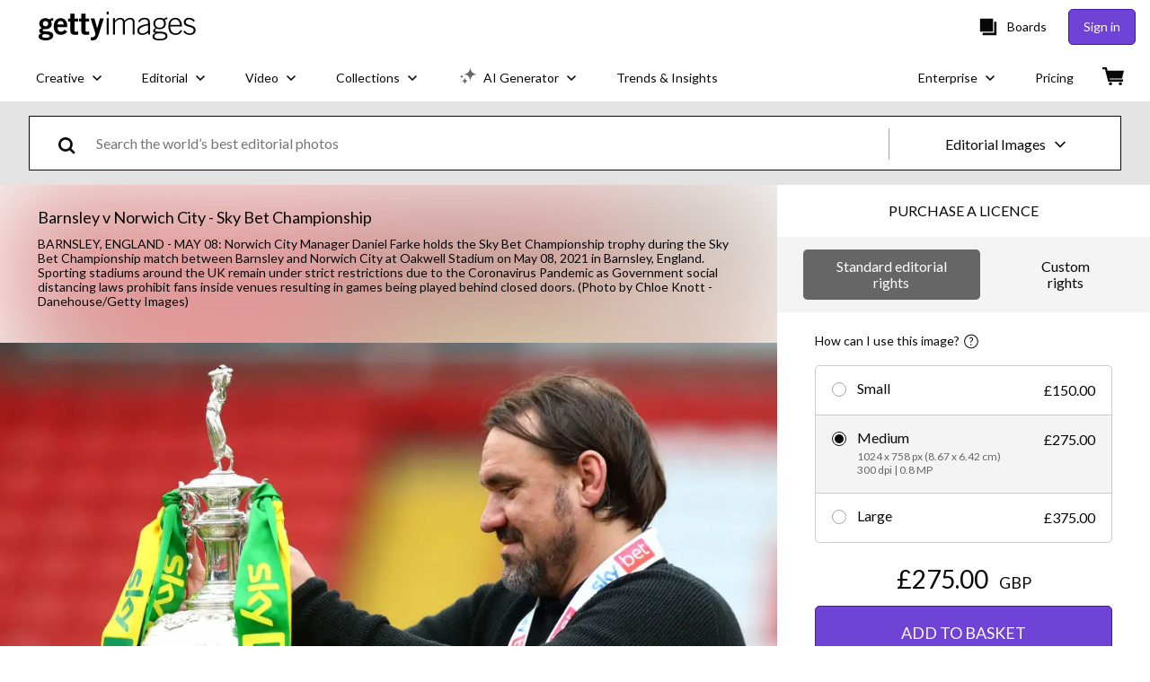

--- FILE ---
content_type: text/css; charset=utf-8
request_url: https://www.gettyimages.co.uk/components/asset-acquisition/static/css/themes-getty.806ce03f914837b13320.css
body_size: 2464
content:
._r1vQz1i7Ipxn_Sv0_JZ{background:none;border:none;border-radius:.3125em;cursor:pointer;font-size:1rem;outline:none;padding:1em 0;text-align:center;text-decoration:none;transition:all .3s ease}._r1vQz1i7Ipxn_Sv0_JZ[disabled]{cursor:default;opacity:.4}._r1vQz1i7Ipxn_Sv0_JZ:active,._r1vQz1i7Ipxn_Sv0_JZ:focus,._r1vQz1i7Ipxn_Sv0_JZ:hover:not([disabled]){text-decoration:none}.k41WaObYWyjJD3ZhqaDI{font-size:1.125rem}.uSQ6PH8zIzFoOjH3eQuF{font-size:.875rem;font-weight:400}.pbvvm1FDgzuLuXDGKs0D{font-size:.75rem;font-weight:400}.fs4lr_GOrBMmAqtTHvBw{background-color:#6f43d6;border:1px solid #4316ac;color:#fff}.fs4lr_GOrBMmAqtTHvBw:active,.fs4lr_GOrBMmAqtTHvBw:focus,.fs4lr_GOrBMmAqtTHvBw:hover:not([disabled]){background-color:#4316ac;color:#fff}.smkMMyHbmmxApBCtRddg{background-color:#fff;border:1px solid #080808;color:#080808}.smkMMyHbmmxApBCtRddg:active,.smkMMyHbmmxApBCtRddg:focus,.smkMMyHbmmxApBCtRddg:hover:not([disabled]){background-color:#080808;color:#fff}.N3QpEiDOn_xMlLPsKwH5{background-color:#666;border-radius:.3em;color:#fff;text-decoration:none;transition:background-color .3s ease}.N3QpEiDOn_xMlLPsKwH5:active,.N3QpEiDOn_xMlLPsKwH5:focus,.N3QpEiDOn_xMlLPsKwH5:hover{text-decoration:none}.tTnWBxBH3MHM5H7H_Xoz{align-items:flex-start;display:flex}.Cxnw4DTJXdRRMWK8JLpJ{-moz-appearance:none;-webkit-appearance:none;background-color:transparent;background-position:50%;background-repeat:no-repeat;background-size:71% 71%;border:1px solid #a6a6a6;cursor:pointer;height:1.25em;width:1.25em}.Cxnw4DTJXdRRMWK8JLpJ:focus{border-color:#080808;outline:none}.Cxnw4DTJXdRRMWK8JLpJ:checked{background-image:url(/components/asset-acquisition/static/static/checkmark-5eb4fad117af0748eb99.svg);border-color:#080808}.Cxnw4DTJXdRRMWK8JLpJ:not(:checked):hover{background-image:url(/components/asset-acquisition/static/static/checkmark_hover-fd7a33990d0d26e3aed4.svg);border-color:#080808}.ctynKy12sVWilgFnOCrw{margin-right:.5em}.EoYKqWnuvc8dXLa5nQYd{margin-left:.5em}.blv985kQB6udPllzH3Bb{cursor:pointer;text-decoration:none;transition:all .3s ease}.blv985kQB6udPllzH3Bb:focus,.blv985kQB6udPllzH3Bb:hover{text-decoration:underline}.LxEI0tnKkWkknGPvrDm0{color:inherit;text-decoration:none}.LxEI0tnKkWkknGPvrDm0:active,.LxEI0tnKkWkknGPvrDm0:focus,.LxEI0tnKkWkknGPvrDm0:hover{text-decoration:none}.BNzTxyqOnel0w9Ndi2QY:focus,.BNzTxyqOnel0w9Ndi2QY:hover{color:#6f43d6;text-decoration:none}.WdfMeZbwFxKuTHVedvrA{cursor:default}.SxwNlH4Z4Pgtnn6rFJr8{font-size:1.125rem}.sjdO4RMyntO5qB0qbBIK{font-size:.875rem}.aSIWrL9Gs4Sff4YuIGYf{font-size:.75rem}.VD868drnVMTrCl6hrGAs{color:#6f43d6}.R0TQOo2XkyPH5kfzLng6{background-color:transparent;border:none;transition:all .3s ease}.R0TQOo2XkyPH5kfzLng6:focus,.R0TQOo2XkyPH5kfzLng6:hover{text-decoration:underline}.DBt2INSGL4bMFC3MX4C3 a{color:#6f43d6}.OxqHZYtFQeA6qVK9a2Mj{align-items:center;background-color:#fff;border:1px solid #6f43d6;border-radius:5px;color:#6f43d6;cursor:pointer;display:flex;margin-right:10px;padding:10px 16px;pointer-events:all;white-space:nowrap}.OxqHZYtFQeA6qVK9a2Mj:hover{background-color:#6f43d6;color:#fff;text-decoration:none}.OxqHZYtFQeA6qVK9a2Mj:focus{text-decoration:none}._fD3V4AwxPXsm67MB60D{background:#6f43d6;color:#fff}._fD3V4AwxPXsm67MB60D .jrXLaeHLXNFCpVailX3g{margin-left:0}.jrXLaeHLXNFCpVailX3g{font-size:.875rem;margin-bottom:0;margin-left:.5rem;margin-top:0}.nxpWYPsS3_HA9BN7NeQS{height:.75rem;width:.75rem}.Ci8N15DxPJSeQdQ2w9O1{align-items:center;display:flex;justify-content:flex-start;position:relative;transition:all .3s ease}.Ci8N15DxPJSeQdQ2w9O1:focus-within .rlq9u0Gm2hVLjBJwBurQ,.Ci8N15DxPJSeQdQ2w9O1:hover .rlq9u0Gm2hVLjBJwBurQ{border-color:#080808}.Ci8N15DxPJSeQdQ2w9O1:focus-within .rlq9u0Gm2hVLjBJwBurQ:not(:checked):before,.Ci8N15DxPJSeQdQ2w9O1:hover .rlq9u0Gm2hVLjBJwBurQ:not(:checked):before{background-color:#a6a6a6}.rlq9u0Gm2hVLjBJwBurQ{-webkit-appearance:none;-moz-appearance:none;appearance:none;background-color:#fff;border:1px solid #a6a6a6;border-radius:100%;cursor:pointer;flex:0 0 auto;height:16px;margin-left:.75rem;outline:none;width:16px}.rlq9u0Gm2hVLjBJwBurQ:before{border-radius:100%;content:"";display:block;height:10px;margin-left:2px;margin-top:2px;transition:all .3s ease;width:10px}.rlq9u0Gm2hVLjBJwBurQ:checked,.rlq9u0Gm2hVLjBJwBurQ:focus-within,.rlq9u0Gm2hVLjBJwBurQ:hover{border-color:#080808}.rlq9u0Gm2hVLjBJwBurQ:checked:before{background-color:#080808}.rlq9u0Gm2hVLjBJwBurQ:not(:checked):focus-within:before,.rlq9u0Gm2hVLjBJwBurQ:not(:checked):hover:before{background-color:#a6a6a6}.gr85YjWzpICbA0aEXgJC{align-items:center;cursor:pointer;display:flex;flex:1 1;justify-content:space-between;overflow:hidden;padding:.75rem .5rem}.lCENp3SbbyQaPf7FmUQ0{overflow:hidden;text-overflow:ellipsis;white-space:nowrap}.ze4ofW4YVa997hXEnWUk{border:1px solid #a6a6a6;display:inline-block;padding:.7625em 1.2em;position:relative}.ze4ofW4YVa997hXEnWUk:hover{border:1px solid #080808}.ze4ofW4YVa997hXEnWUk.sw57CuepgeLQgOi751Wz,.ze4ofW4YVa997hXEnWUk.sw57CuepgeLQgOi751Wz.C7U51SuuUNaDW3vWXCtA{border-color:#f01428}.ze4ofW4YVa997hXEnWUk.C7U51SuuUNaDW3vWXCtA{border:1px solid #080808}.ze4ofW4YVa997hXEnWUk.LjNkueAXAbz04KIczz8A .I64WntUKFEWHks0th7OQ{animation-duration:.3s;animation-fill-mode:both;animation-name:BGl11pAJfN9yHaQdlIoH;font-size:12px;line-height:14px;margin-bottom:0;margin-top:0;position:static}.ze4ofW4YVa997hXEnWUk.LjNkueAXAbz04KIczz8A .J7AY2ivwwLEWbbeuyztK{margin-top:0;opacity:1;position:static}.ze4ofW4YVa997hXEnWUk.p0anyXNk6_CdiECd6HHo .I64WntUKFEWHks0th7OQ{animation-duration:.2s;animation-name:AVJDKzs0iY3bZlLm_jU_}.I64WntUKFEWHks0th7OQ{color:#a6a6a6;display:block;margin:.4375em 0}.J7AY2ivwwLEWbbeuyztK{background:none;border:none;bottom:0;left:0;opacity:0;padding:0;position:absolute;right:0;top:0;width:100%;z-index:1}.J7AY2ivwwLEWbbeuyztK:focus{outline:none}@keyframes BGl11pAJfN9yHaQdlIoH{0%{opacity:.1;transform:translate3d(0,-5px,0);visibility:visible}}@keyframes AVJDKzs0iY3bZlLm_jU_{to{opacity:.1;transform:translate3d(0,-5px,0);visibility:visible}}.wDJLyhxk_E9DVIycZSnx{color:#080808}.pxgNVjJZH2bomqzpDzlw{color:#666}
/*# sourceMappingURL=themes-getty.806ce03f914837b13320.css.map*/

--- FILE ---
content_type: text/javascript; charset=utf-8
request_url: https://www.gettyimages.co.uk/components/asset-acquisition/static/remoteEntry.515079af6d1d4d7d8527.js
body_size: 39853
content:
var asset_acquisition;(function(){"use strict";var __webpack_modules__={75989:function(e,t,o){o.r(t);var n=o(64870),r=o.n(n);if(!o.federation.runtime){var a=o.federation;for(var s in o.federation={},r())o.federation[s]=r()[s];for(var s in a)o.federation[s]=a[s]}o.federation.instance||(o.federation.instance=o.federation.runtime.init(o.federation.initOptions),o.federation.attachShareScopeMap&&o.federation.attachShareScopeMap(o),o.federation.installInitialConsumes&&o.federation.installInitialConsumes(),!o.federation.isMFRemote&&o.federation.prefetch&&o.federation.prefetch())},93949:function(e,t,o){var n=o(84209),r=o(67421),a=o(27142);async function s({remoteInfo:e,remoteEntryExports:t,createScriptHook:o}){const{entry:n,entryGlobalName:s,name:i,type:c}=e;switch(c){case"esm":case"module":return async function({entry:e,remoteEntryExports:t}){return new Promise((o,n)=>{try{t?o(t):new Function("callbacks",`import("${e}").then(callbacks[0]).catch(callbacks[1])`)([o,n])}catch(e){n(e)}})}({entry:n,remoteEntryExports:t});case"system":return async function({entry:e,remoteEntryExports:t}){return new Promise((o,n)=>{try{t?o(t):new Function("callbacks",`System.import("${e}").then(callbacks[0]).catch(callbacks[1])`)([o,n])}catch(e){n(e)}})}({entry:n,remoteEntryExports:t});default:return async function({name:e,globalName:t,entry:o,createScriptHook:n}){const{entryExports:s}=a.getRemoteEntryExports(e,t);return s||r.loadScript(o,{attrs:{},createScriptHook:(e,t)=>{const o=n.emit({url:e,attrs:t});if(o)return o instanceof HTMLScriptElement||"script"in o||"timeout"in o?o:void 0}}).then(()=>{const{remoteEntryKey:n,entryExports:r}=a.getRemoteEntryExports(e,t);return a.assert(r,`\n      Unable to use the ${e}'s '${o}' URL with ${n}'s globalName to get remoteEntry exports.\n      Possible reasons could be:\n\n      1. '${o}' is not the correct URL, or the remoteEntry resource or name is incorrect.\n\n      2. ${n} cannot be used to get remoteEntry exports in the window object.\n    `),r}).catch(e=>{throw e})}({entry:n,globalName:s,name:i,createScriptHook:o})}}function i(e){const{entry:t,name:o}=e;return r.composeKeyWithSeparator(o,t)}async function c({origin:e,remoteEntryExports:t,remoteInfo:o}){const n=i(o);if(t)return t;if(!a.globalLoading[n]){const i=e.remoteHandler.hooks.lifecycle.loadEntry,c=e.loaderHook.lifecycle.createScript;a.globalLoading[n]=i.emit({createScriptHook:c,remoteInfo:o,remoteEntryExports:t}).then(e=>e||(r.isBrowserEnv()?s({remoteInfo:o,remoteEntryExports:t,createScriptHook:c}):async function({remoteInfo:e,createScriptHook:t}){const{entry:o,entryGlobalName:n,name:s,type:i}=e,{entryExports:c}=a.getRemoteEntryExports(s,n);return c||r.loadScriptNode(o,{attrs:{name:s,globalName:n,type:i},createScriptHook:(e,o)=>{const n=t.emit({url:e,attrs:o});if(n)return"url"in n?n:void 0}}).then(()=>{const{remoteEntryKey:e,entryExports:t}=a.getRemoteEntryExports(s,n);return a.assert(t,`\n      Unable to use the ${s}'s '${o}' URL with ${e}'s globalName to get remoteEntry exports.\n      Possible reasons could be:\n\n      1. '${o}' is not the correct URL, or the remoteEntry resource or name is incorrect.\n\n      2. ${e} cannot be used to get remoteEntry exports in the window object.\n    `),t}).catch(e=>{throw e})}({remoteInfo:o,createScriptHook:c})))}return a.globalLoading[n]}function l(e){return n._extends({},e,{entry:"entry"in e?e.entry:"",type:e.type||a.DEFAULT_REMOTE_TYPE,entryGlobalName:e.entryGlobalName||e.name,shareScope:e.shareScope||a.DEFAULT_SCOPE})}let u=class{async getEntry(){if(this.remoteEntryExports)return this.remoteEntryExports;const e=await c({origin:this.host,remoteInfo:this.remoteInfo,remoteEntryExports:this.remoteEntryExports});return a.assert(e,`remoteEntryExports is undefined \n ${r.safeToString(this.remoteInfo)}`),this.remoteEntryExports=e,this.remoteEntryExports}async get(e,t,o,r){const{loadFactory:s=!0}=o||{loadFactory:!0},i=await this.getEntry();if(!this.inited){const t=this.host.shareScopeMap,o=this.remoteInfo.shareScope||"default";t[o]||(t[o]={});const a=t[o],s=[],c={version:this.remoteInfo.version||""};Object.defineProperty(c,"shareScopeMap",{value:t,enumerable:!1});const l=await this.host.hooks.lifecycle.beforeInitContainer.emit({shareScope:a,remoteEntryInitOptions:c,initScope:s,remoteInfo:this.remoteInfo,origin:this.host});null==i||i.init,await i.init(l.shareScope,l.initScope,l.remoteEntryInitOptions),await this.host.hooks.lifecycle.initContainer.emit(n._extends({},l,{id:e,remoteSnapshot:r,remoteEntryExports:i}))}this.lib=i,this.inited=!0;const c=await i.get(t);a.assert(c,`${a.getFMId(this.remoteInfo)} remote don't export ${t}.`);const l=this.wraperFactory(c,e);if(!s)return l;return await l()}wraperFactory(e,t){function o(e,t){e&&"object"==typeof e&&Object.isExtensible(e)&&!Object.getOwnPropertyDescriptor(e,Symbol.for("mf_module_id"))&&Object.defineProperty(e,Symbol.for("mf_module_id"),{value:t,enumerable:!1})}return e instanceof Promise?async()=>{const n=await e();return o(n,t),n}:()=>{const n=e();return o(n,t),n}}constructor({remoteInfo:e,host:t}){this.inited=!1,this.lib=void 0,this.remoteInfo=e,this.host=t}};class f{on(e){"function"==typeof e&&this.listeners.add(e)}once(e){const t=this;this.on(function o(...n){return t.remove(o),e.apply(null,n)})}emit(...e){let t;return this.listeners.size>0&&this.listeners.forEach(o=>{t=o(...e)}),t}remove(e){this.listeners.delete(e)}removeAll(){this.listeners.clear()}constructor(e){this.type="",this.listeners=new Set,e&&(this.type=e)}}class d extends f{emit(...e){let t;const o=Array.from(this.listeners);if(o.length>0){let n=0;const r=t=>!1!==t&&(n<o.length?Promise.resolve(o[n++].apply(null,e)).then(r):t);t=r()}return Promise.resolve(t)}}function p(e,t){if(!a.isObject(t))return!1;if(e!==t)for(const o in e)if(!(o in t))return!1;return!0}class h extends f{emit(e){a.isObject(e)||a.error(`The data for the "${this.type}" hook should be an object.`);for(const t of this.listeners)try{const o=t(e);if(!p(e,o)){this.onerror(`A plugin returned an unacceptable value for the "${this.type}" type.`);break}e=o}catch(e){a.warn(e),this.onerror(e)}return e}constructor(e){super(),this.onerror=a.error,this.type=e}}class m extends f{emit(e){a.isObject(e)||a.error(`The response data for the "${this.type}" hook must be an object.`);const t=Array.from(this.listeners);if(t.length>0){let o=0;const n=t=>(a.warn(t),this.onerror(t),e),r=a=>{if(p(e,a)){if(e=a,o<t.length)try{return Promise.resolve(t[o++](e)).then(r,n)}catch(e){return n(e)}}else this.onerror(`A plugin returned an incorrect value for the "${this.type}" type.`);return e};return Promise.resolve(r(e))}return Promise.resolve(e)}constructor(e){super(),this.onerror=a.error,this.type=e}}class _{applyPlugin(e){a.assert(a.isPlainObject(e),"Plugin configuration is invalid.");const t=e.name;a.assert(t,"A name must be provided by the plugin."),this.registerPlugins[t]||(this.registerPlugins[t]=e,Object.keys(this.lifecycle).forEach(t=>{const o=e[t];o&&this.lifecycle[t].on(o)}))}removePlugin(e){a.assert(e,"A name is required.");const t=this.registerPlugins[e];a.assert(t,`The plugin "${e}" is not registered.`),Object.keys(t).forEach(e=>{"name"!==e&&this.lifecycle[e].remove(t[e])})}inherit({lifecycle:e,registerPlugins:t}){Object.keys(e).forEach(t=>{a.assert(!this.lifecycle[t],`The hook "${t}" has a conflict and cannot be inherited.`),this.lifecycle[t]=e[t]}),Object.keys(t).forEach(e=>{a.assert(!this.registerPlugins[e],`The plugin "${e}" has a conflict and cannot be inherited.`),this.applyPlugin(t[e])})}constructor(e){this.registerPlugins={},this.lifecycle=e,this.lifecycleKeys=Object.keys(e)}}function b(e){return n._extends({resourceCategory:"sync",share:!0,depsRemote:!0,prefetchInterface:!1},e)}function g(e,t,o,n=!0){const{cssAssets:a,jsAssetsWithoutEntry:s,entryAssets:i}=o;if(t.options.inBrowser){if(i.forEach(o=>{const{moduleInfo:n}=o,r=t.moduleCache.get(e.name);c(r?{origin:t,remoteInfo:n,remoteEntryExports:r.remoteEntryExports}:{origin:t,remoteInfo:n,remoteEntryExports:void 0})}),n){const e={rel:"preload",as:"style"};a.forEach(o=>{const{link:n,needAttach:a}=r.createLink({url:o,cb:()=>{},attrs:e,createLinkHook:(e,o)=>{const n=t.loaderHook.lifecycle.createLink.emit({url:e,attrs:o});if(n instanceof HTMLLinkElement)return n}});a&&document.head.appendChild(n)})}else{const e={rel:"stylesheet",type:"text/css"};a.forEach(o=>{const{link:n,needAttach:a}=r.createLink({url:o,cb:()=>{},attrs:e,createLinkHook:(e,o)=>{const n=t.loaderHook.lifecycle.createLink.emit({url:e,attrs:o});if(n instanceof HTMLLinkElement)return n},needDeleteLink:!1});a&&document.head.appendChild(n)})}if(n){const e={rel:"preload",as:"script"};s.forEach(o=>{const{link:n,needAttach:a}=r.createLink({url:o,cb:()=>{},attrs:e,createLinkHook:(e,o)=>{const n=t.loaderHook.lifecycle.createLink.emit({url:e,attrs:o});if(n instanceof HTMLLinkElement)return n}});a&&document.head.appendChild(n)})}else{const o={fetchpriority:"high",type:"module"===(null==e?void 0:e.type)?"module":"text/javascript"};s.forEach(e=>{const{script:n,needAttach:a}=r.createScript({url:e,cb:()=>{},attrs:o,createScriptHook:(e,o)=>{const n=t.loaderHook.lifecycle.createScript.emit({url:e,attrs:o});if(n instanceof HTMLScriptElement)return n},needDeleteScript:!0});a&&document.head.appendChild(n)})}}}function y(e,t){const o=a.getRemoteEntryInfoFromSnapshot(t);o.url||a.error(`The attribute remoteEntry of ${e.name} must not be undefined.`);let n=r.getResourceUrl(t,o.url);r.isBrowserEnv()||n.startsWith("http")||(n=`https:${n}`),e.type=o.type,e.entryGlobalName=o.globalName,e.entry=n,e.version=t.version,e.buildVersion=t.buildVersion}function E(e){const t=e.split(":");return 1===t.length?{name:t[0],version:void 0}:2===t.length?{name:t[0],version:t[1]}:{name:t[1],version:t[2]}}function S(e,t,o,n,s={},i){const c=a.getFMId(t),{value:l}=a.getInfoWithoutType(e,c),u=i||l;if(u&&!r.isManifestProvider(u)&&(o(u,t,n),u.remotesInfo)){const t=Object.keys(u.remotesInfo);for(const n of t){if(s[n])continue;s[n]=!0;const t=E(n),r=u.remotesInfo[n];S(e,{name:t.name,version:r.matchedVersion},o,!1,s,void 0)}}}function w(e,t,o,n,s){const i=[],c=[],l=[],u=new Set,f=new Set,{options:d}=e,{preloadConfig:p}=t,{depsRemote:h}=p;if(S(n,o,(t,o,n)=>{let s;if(n)s=p;else if(Array.isArray(h)){const e=h.find(e=>e.nameOrAlias===o.name||e.nameOrAlias===o.alias);if(!e)return;s=b(e)}else{if(!0!==h)return;s=p}const u=r.getResourceUrl(t,a.getRemoteEntryInfoFromSnapshot(t).url);u&&l.push({name:o.name,moduleInfo:{name:o.name,entry:u,type:"remoteEntryType"in t?t.remoteEntryType:"global",entryGlobalName:"globalName"in t?t.globalName:o.name,shareScope:"",version:"version"in t?t.version:void 0},url:u});let f="modules"in t?t.modules:[];const d=(m=s.exposes)?m.map(e=>"."===e?e:e.startsWith("./")?e.replace("./",""):e):[];var m,_;d.length&&"modules"in t&&(f=null==t||null==(_=t.modules)?void 0:_.reduce((e,t)=>(-1!==(null==d?void 0:d.indexOf(t.moduleName))&&e.push(t),e),[]));function g(e){const o=e.map(e=>r.getResourceUrl(t,e));return s.filter?o.filter(s.filter):o}if(f){const n=f.length;for(let r=0;r<n;r++){const n=f[r],l=`${o.name}/${n.moduleName}`;e.remoteHandler.hooks.lifecycle.handlePreloadModule.emit({id:"."===n.moduleName?o.name:l,name:o.name,remoteSnapshot:t,preloadConfig:s,remote:o,origin:e});a.getPreloaded(l)||("all"===s.resourceCategory?(i.push(...g(n.assets.css.async)),i.push(...g(n.assets.css.sync)),c.push(...g(n.assets.js.async)),c.push(...g(n.assets.js.sync))):(s.resourceCategory="sync")&&(i.push(...g(n.assets.css.sync)),c.push(...g(n.assets.js.sync))),a.setPreloaded(l))}}},!0,{},s),s.shared){const t=(t,o)=>{const n=a.getRegisteredShare(e.shareScopeMap,o.sharedName,t,e.sharedHandler.hooks.lifecycle.resolveShare);n&&"function"==typeof n.lib&&(o.assets.js.sync.forEach(e=>{u.add(e)}),o.assets.css.sync.forEach(e=>{f.add(e)}))};s.shared.forEach(e=>{var o;const n=null==(o=d.shared)?void 0:o[e.sharedName];if(!n)return;const r=e.version?n.find(t=>t.version===e.version):n;if(!r)return;a.arrayOptions(r).forEach(o=>{t(o,e)})})}const m=c.filter(e=>!u.has(e));return{cssAssets:i.filter(e=>!f.has(e)),jsAssetsWithoutEntry:m,entryAssets:l}}function k(e,t){const o=a.getGlobalSnapshotInfoByModuleInfo({name:t.options.name,version:t.options.version}),n=o&&"remotesInfo"in o&&o.remotesInfo&&a.getInfoWithoutType(o.remotesInfo,e.name).value;return n&&n.matchedVersion?{hostGlobalSnapshot:o,globalSnapshot:a.getGlobalSnapshot(),remoteSnapshot:a.getGlobalSnapshotInfoByModuleInfo({name:e.name,version:n.matchedVersion})}:{hostGlobalSnapshot:void 0,globalSnapshot:a.getGlobalSnapshot(),remoteSnapshot:a.getGlobalSnapshotInfoByModuleInfo({name:e.name,version:"version"in e?e.version:void 0})}}class v{async loadSnapshot(e){const{options:t}=this.HostInstance,{hostGlobalSnapshot:o,remoteSnapshot:n,globalSnapshot:r}=this.getGlobalRemoteInfo(e),{remoteSnapshot:a,globalSnapshot:s}=await this.hooks.lifecycle.loadSnapshot.emit({options:t,moduleInfo:e,hostGlobalSnapshot:o,remoteSnapshot:n,globalSnapshot:r});return{remoteSnapshot:a,globalSnapshot:s}}async loadRemoteSnapshotInfo(e){const{options:t}=this.HostInstance;await this.hooks.lifecycle.beforeLoadRemoteSnapshot.emit({options:t,moduleInfo:e});let o=a.getGlobalSnapshotInfoByModuleInfo({name:this.HostInstance.options.name,version:this.HostInstance.options.version});o||(o={version:this.HostInstance.options.version||"",remoteEntry:"",remotesInfo:{}},a.addGlobalSnapshot({[this.HostInstance.options.name]:o})),o&&"remotesInfo"in o&&!a.getInfoWithoutType(o.remotesInfo,e.name).value&&("version"in e||"entry"in e)&&(o.remotesInfo=n._extends({},null==o?void 0:o.remotesInfo,{[e.name]:{matchedVersion:"version"in e?e.version:e.entry}}));const{hostGlobalSnapshot:s,remoteSnapshot:i,globalSnapshot:c}=this.getGlobalRemoteInfo(e),{remoteSnapshot:l,globalSnapshot:u}=await this.hooks.lifecycle.loadSnapshot.emit({options:t,moduleInfo:e,hostGlobalSnapshot:s,remoteSnapshot:i,globalSnapshot:c});if(l){if(r.isManifestProvider(l)){const t=r.isBrowserEnv()?l.remoteEntry:l.ssrRemoteEntry||l.remoteEntry||"",o=await this.getManifestJson(t,e,{});return{remoteSnapshot:o,globalSnapshot:a.setGlobalSnapshotInfoByModuleInfo(n._extends({},e,{entry:t}),o)}}{const{remoteSnapshot:t}=await this.hooks.lifecycle.loadRemoteSnapshot.emit({options:this.HostInstance.options,moduleInfo:e,remoteSnapshot:l,from:"global"});return{remoteSnapshot:t,globalSnapshot:u}}}if(a.isRemoteInfoWithEntry(e)){const t=await this.getManifestJson(e.entry,e,{}),o=a.setGlobalSnapshotInfoByModuleInfo(e,t),{remoteSnapshot:n}=await this.hooks.lifecycle.loadRemoteSnapshot.emit({options:this.HostInstance.options,moduleInfo:e,remoteSnapshot:t,from:"global"});return{remoteSnapshot:n,globalSnapshot:o}}a.error(`\n          Cannot get remoteSnapshot with the name: '${e.name}', version: '${e.version}' from __FEDERATION__.moduleInfo. The following reasons may be causing the problem:\n\n          1. The Deploy platform did not deliver the correct data. You can use __FEDERATION__.moduleInfo to check the remoteInfo.\n\n          2. The remote '${e.name}' version '${e.version}' is not released.\n\n          The transformed module info: ${JSON.stringify(u)}\n        `)}getGlobalRemoteInfo(e){return k(e,this.HostInstance)}async getManifestJson(e,t,o){const n=async()=>{let o=this.manifestCache.get(e);if(o)return o;try{let t=await this.loaderHook.lifecycle.fetch.emit(e,{});return t&&t instanceof Response||(t=await fetch(e,{})),o=await t.json(),a.assert(o.metaData&&o.exposes&&o.shared,`${e} is not a federation manifest`),this.manifestCache.set(e,o),o}catch(o){delete this.manifestLoading[e],a.error(`Failed to get manifestJson for ${t.name}. The manifest URL is ${e}. Please ensure that the manifestUrl is accessible.\n          \n Error message:\n          \n ${o}`)}},s=async()=>{const o=await n(),a=r.generateSnapshotFromManifest(o,{version:e}),{remoteSnapshot:s}=await this.hooks.lifecycle.loadRemoteSnapshot.emit({options:this.HostInstance.options,moduleInfo:t,manifestJson:o,remoteSnapshot:a,manifestUrl:e,from:"manifest"});return s};return this.manifestLoading[e]||(this.manifestLoading[e]=s().then(e=>e)),this.manifestLoading[e]}constructor(e){this.loadingHostSnapshot=null,this.manifestCache=new Map,this.hooks=new _({beforeLoadRemoteSnapshot:new d("beforeLoadRemoteSnapshot"),loadSnapshot:new m("loadGlobalSnapshot"),loadRemoteSnapshot:new m("loadRemoteSnapshot")}),this.manifestLoading=a.Global.__FEDERATION__.__MANIFEST_LOADING__,this.HostInstance=e,this.loaderHook=e.loaderHook}}class R{registerShared(e,t){const{shareInfos:o,shared:n}=a.formatShareConfigs(e,t);return Object.keys(o).forEach(e=>{o[e].forEach(o=>{!a.getRegisteredShare(this.shareScopeMap,e,o,this.hooks.lifecycle.resolveShare)&&o&&o.lib&&this.setShared({pkgName:e,lib:o.lib,get:o.get,loaded:!0,shared:o,from:t.name})})}),{shareInfos:o,shared:n}}async loadShare(e,t){const{host:o}=this,n=a.getTargetSharedOptions({pkgName:e,extraOptions:t,shareInfos:o.options.shared});(null==n?void 0:n.scope)&&await Promise.all(n.scope.map(async e=>{await Promise.all(this.initializeSharing(e,{strategy:n.strategy}))}));const r=await this.hooks.lifecycle.beforeLoadShare.emit({pkgName:e,shareInfo:n,shared:o.options.shared,origin:o}),{shareInfo:s}=r;a.assert(s,`Cannot find ${e} Share in the ${o.options.name}. Please ensure that the ${e} Share parameters have been injected`);const i=a.getRegisteredShare(this.shareScopeMap,e,s,this.hooks.lifecycle.resolveShare),c=e=>{e.useIn||(e.useIn=[]),a.addUniqueItem(e.useIn,o.options.name)};if(i&&i.lib)return c(i),i.lib;if(i&&i.loading&&!i.loaded){const e=await i.loading;return i.loaded=!0,i.lib||(i.lib=e),c(i),e}if(i){const t=(async()=>{const t=await i.get();s.lib=t,s.loaded=!0,c(s);const o=a.getRegisteredShare(this.shareScopeMap,e,s,this.hooks.lifecycle.resolveShare);return o&&(o.lib=t,o.loaded=!0),t})();return this.setShared({pkgName:e,loaded:!1,shared:i,from:o.options.name,lib:null,loading:t}),t}{if(null==t?void 0:t.customShareInfo)return!1;const n=(async()=>{const t=await s.get();s.lib=t,s.loaded=!0,c(s);const o=a.getRegisteredShare(this.shareScopeMap,e,s,this.hooks.lifecycle.resolveShare);return o&&(o.lib=t,o.loaded=!0),t})();return this.setShared({pkgName:e,loaded:!1,shared:s,from:o.options.name,lib:null,loading:n}),n}}initializeSharing(e=a.DEFAULT_SCOPE,t){const{host:o}=this,n=null==t?void 0:t.from,r=null==t?void 0:t.strategy;let s=null==t?void 0:t.initScope;const i=[];if("build"!==n){const{initTokens:t}=this;s||(s=[]);let o=t[e];if(o||(o=t[e]={from:this.host.name}),s.indexOf(o)>=0)return i;s.push(o)}const c=this.shareScopeMap,l=o.options.name;c[e]||(c[e]={});const u=c[e],f=async t=>{const{module:n}=await o.remoteHandler.getRemoteModuleAndOptions({id:t});if(n.getEntry){let a;try{a=await n.getEntry()}catch(e){a=await o.remoteHandler.hooks.lifecycle.errorLoadRemote.emit({id:t,error:e,from:"runtime",lifecycle:"beforeLoadShare",origin:o})}n.inited||(await(r=a,r&&r.init&&r.init(c[e],s)),n.inited=!0)}var r};return Object.keys(o.options.shared).forEach(t=>{o.options.shared[t].forEach(o=>{o.scope.includes(e)&&((e,t)=>{var o;const{version:n,eager:r}=t;u[e]=u[e]||{};const a=u[e],s=a[n],i=Boolean(s&&(s.eager||(null==(o=s.shareConfig)?void 0:o.eager)));(!s||"loaded-first"!==s.strategy&&!s.loaded&&(Boolean(!r)!==!i?r:l>s.from))&&(a[n]=t)})(t,o)})}),"version-first"!==o.options.shareStrategy&&"version-first"!==r||o.options.remotes.forEach(t=>{t.shareScope===e&&i.push(f(t.name))}),i}loadShareSync(e,t){const{host:o}=this,n=a.getTargetSharedOptions({pkgName:e,extraOptions:t,shareInfos:o.options.shared});(null==n?void 0:n.scope)&&n.scope.forEach(e=>{this.initializeSharing(e,{strategy:n.strategy})});const r=a.getRegisteredShare(this.shareScopeMap,e,n,this.hooks.lifecycle.resolveShare),s=e=>{e.useIn||(e.useIn=[]),a.addUniqueItem(e.useIn,o.options.name)};if(r){if("function"==typeof r.lib)return s(r),r.loaded||(r.loaded=!0,r.from===o.options.name&&(n.loaded=!0)),r.lib;if("function"==typeof r.get){const t=r.get();if(!(t instanceof Promise))return s(r),this.setShared({pkgName:e,loaded:!0,from:o.options.name,lib:t,shared:r}),t}}if(n.lib)return n.loaded||(n.loaded=!0),n.lib;if(n.get){const t=n.get();if(t instanceof Promise)throw new Error(`\n        The loadShareSync function was unable to load ${e}. The ${e} could not be found in ${o.options.name}.\n        Possible reasons for failure: \n\n        1. The ${e} share was registered with the 'get' attribute, but loadShare was not used beforehand.\n\n        2. The ${e} share was not registered with the 'lib' attribute.\n\n      `);return n.lib=t,this.setShared({pkgName:e,loaded:!0,from:o.options.name,lib:n.lib,shared:n}),n.lib}throw new Error(`\n        The loadShareSync function was unable to load ${e}. The ${e} could not be found in ${o.options.name}.\n        Possible reasons for failure: \n\n        1. The ${e} share was registered with the 'get' attribute, but loadShare was not used beforehand.\n\n        2. The ${e} share was not registered with the 'lib' attribute.\n\n      `)}initShareScopeMap(e,t,o={}){const{host:n}=this;this.shareScopeMap[e]=t,this.hooks.lifecycle.initContainerShareScopeMap.emit({shareScope:t,options:n.options,origin:n,scopeName:e,hostShareScopeMap:o.hostShareScopeMap})}setShared({pkgName:e,shared:t,from:o,lib:r,loading:a,loaded:s,get:i}){const{version:c,scope:l="default"}=t,u=n._object_without_properties_loose(t,["version","scope"]);(Array.isArray(l)?l:[l]).forEach(t=>{if(this.shareScopeMap[t]||(this.shareScopeMap[t]={}),this.shareScopeMap[t][e]||(this.shareScopeMap[t][e]={}),!this.shareScopeMap[t][e][c])return this.shareScopeMap[t][e][c]=n._extends({version:c,scope:["default"]},u,{lib:r,loaded:s,loading:a}),void(i&&(this.shareScopeMap[t][e][c].get=i));const o=this.shareScopeMap[t][e][c];a&&!o.loading&&(o.loading=a)})}_setGlobalShareScopeMap(e){const t=a.getGlobalShareScope(),o=e.id||e.name;o&&!t[o]&&(t[o]=this.shareScopeMap)}constructor(e){this.hooks=new _({afterResolve:new m("afterResolve"),beforeLoadShare:new m("beforeLoadShare"),loadShare:new d,resolveShare:new h("resolveShare"),initContainerShareScopeMap:new h("initContainerShareScopeMap")}),this.host=e,this.shareScopeMap={},this.initTokens={},this._setGlobalShareScopeMap(e.options)}}class I{formatAndRegisterRemote(e,t){return(t.remotes||[]).reduce((e,t)=>(this.registerRemote(t,e,{force:!1}),e),e.remotes)}setIdToRemoteMap(e,t){const{remote:o,expose:n}=t,{name:r,alias:a}=o;if(this.idToRemoteMap[e]={name:o.name,expose:n},a&&e.startsWith(r)){const t=e.replace(r,a);return void(this.idToRemoteMap[t]={name:o.name,expose:n})}if(a&&e.startsWith(a)){const t=e.replace(a,r);this.idToRemoteMap[t]={name:o.name,expose:n}}}async loadRemote(e,t){const{host:o}=this;try{const{loadFactory:n=!0}=t||{loadFactory:!0},{module:r,moduleOptions:a,remoteMatchInfo:s}=await this.getRemoteModuleAndOptions({id:e}),{pkgNameOrAlias:i,remote:c,expose:l,id:u,remoteSnapshot:f}=s,d=await r.get(u,l,t,f),p=await this.hooks.lifecycle.onLoad.emit({id:u,pkgNameOrAlias:i,expose:l,exposeModule:n?d:void 0,exposeModuleFactory:n?void 0:d,remote:c,options:a,moduleInstance:r,origin:o});return this.setIdToRemoteMap(e,s),"function"==typeof p?p:d}catch(n){const{from:r="runtime"}=t||{from:"runtime"},a=await this.hooks.lifecycle.errorLoadRemote.emit({id:e,error:n,from:r,lifecycle:"onLoad",origin:o});if(!a)throw n;return a}}async preloadRemote(e){const{host:t}=this;await this.hooks.lifecycle.beforePreloadRemote.emit({preloadOps:e,options:t.options,origin:t});const o=(n=t.options.remotes,e.map(e=>{const t=function(e,t){for(const o of e){if(t===o.name)return o;if(o.alias&&t===o.alias)return o}}(n,e.nameOrAlias);return a.assert(t,`Unable to preload ${e.nameOrAlias} as it is not included in ${!t&&r.safeToString({remoteInfo:t,remotes:n})}`),{remote:t,preloadConfig:b(e)}}));var n;await Promise.all(o.map(async e=>{const{remote:o}=e,n=l(o),{globalSnapshot:r,remoteSnapshot:a}=await t.snapshotHandler.loadRemoteSnapshotInfo(o),s=await this.hooks.lifecycle.generatePreloadAssets.emit({origin:t,preloadOptions:e,remote:o,remoteInfo:n,globalSnapshot:r,remoteSnapshot:a});s&&g(n,t,s)}))}registerRemotes(e,t){const{host:o}=this;e.forEach(e=>{this.registerRemote(e,o.options.remotes,{force:null==t?void 0:t.force})})}async getRemoteModuleAndOptions(e){const{host:t}=this,{id:o}=e;let r;try{r=await this.hooks.lifecycle.beforeRequest.emit({id:o,options:t.options,origin:t})}catch(e){if(r=await this.hooks.lifecycle.errorLoadRemote.emit({id:o,options:t.options,origin:t,from:"runtime",error:e,lifecycle:"beforeRequest"}),!r)throw e}const{id:s}=r,i=function(e,t){for(const o of e){const e=t.startsWith(o.name);let n=t.replace(o.name,"");if(e){if(n.startsWith("/"))return n=`.${n}`,{pkgNameOrAlias:o.name,expose:n,remote:o};if(""===n)return{pkgNameOrAlias:o.name,expose:".",remote:o}}const r=o.alias&&t.startsWith(o.alias);let a=o.alias&&t.replace(o.alias,"");if(o.alias&&r){if(a&&a.startsWith("/"))return a=`.${a}`,{pkgNameOrAlias:o.alias,expose:a,remote:o};if(""===a)return{pkgNameOrAlias:o.alias,expose:".",remote:o}}}}(t.options.remotes,s);a.assert(i,`\n        Unable to locate ${s} in ${t.options.name}. Potential reasons for failure include:\n\n        1. ${s} was not included in the 'remotes' parameter of ${t.options.name||"the host"}.\n\n        2. ${s} could not be found in the 'remotes' of ${t.options.name} with either 'name' or 'alias' attributes.\n        3. ${s} is not online, injected, or loaded.\n        4. ${s}  cannot be accessed on the expected.\n        5. The 'beforeRequest' hook was provided but did not return the correct 'remoteInfo' when attempting to load ${s}.\n      `);const{remote:c}=i,f=l(c),d=await t.sharedHandler.hooks.lifecycle.afterResolve.emit(n._extends({id:s},i,{options:t.options,origin:t,remoteInfo:f})),{remote:p,expose:h}=d;a.assert(p&&h,`The 'beforeRequest' hook was executed, but it failed to return the correct 'remote' and 'expose' values while loading ${s}.`);let m=t.moduleCache.get(p.name);const _={host:t,remoteInfo:f};return m||(m=new u(_),t.moduleCache.set(p.name,m)),{module:m,moduleOptions:_,remoteMatchInfo:d}}registerRemote(e,t,o){const{host:n}=this,s=()=>{if(e.alias){const o=t.find(t=>{var o;return e.alias&&(t.name.startsWith(e.alias)||(null==(o=t.alias)?void 0:o.startsWith(e.alias)))});a.assert(!o,`The alias ${e.alias} of remote ${e.name} is not allowed to be the prefix of ${o&&o.name} name or alias`)}"entry"in e&&r.isBrowserEnv()&&!e.entry.startsWith("http")&&(e.entry=new URL(e.entry,window.location.origin).href),e.shareScope||(e.shareScope=a.DEFAULT_SCOPE),e.type||(e.type=a.DEFAULT_REMOTE_TYPE)};this.hooks.lifecycle.beforeRegisterRemote.emit({remote:e,origin:n});const i=t.find(t=>t.name===e.name);if(i){const a=[`The remote "${e.name}" is already registered.`,(null==o?void 0:o.force)?"Hope you have known that OVERRIDE it may have some unexpected errors":'If you want to merge the remote, you can set "force: true".'];(null==o?void 0:o.force)&&(this.removeRemote(i),s(),t.push(e),this.hooks.lifecycle.registerRemote.emit({remote:e,origin:n})),r.warn(a.join(" "))}else s(),t.push(e),this.hooks.lifecycle.registerRemote.emit({remote:e,origin:n})}removeRemote(e){try{const{host:o}=this,{name:n}=e,s=o.options.remotes.findIndex(e=>e.name===n);-1!==s&&o.options.remotes.splice(s,1);const c=o.moduleCache.get(e.name);if(c){const n=c.remoteInfo,s=n.entryGlobalName;var t;if(globalThis[s])(null==(t=Object.getOwnPropertyDescriptor(globalThis,s))?void 0:t.configurable)?delete globalThis[s]:globalThis[s]=void 0;const l=i(c.remoteInfo);a.globalLoading[l]&&delete a.globalLoading[l],o.snapshotHandler.manifestCache.delete(n.entry);let u=n.buildVersion?r.composeKeyWithSeparator(n.name,n.buildVersion):n.name;const f=globalThis.__FEDERATION__.__INSTANCES__.findIndex(e=>n.buildVersion?e.options.id===u:e.name===u);if(-1!==f){const e=globalThis.__FEDERATION__.__INSTANCES__[f];u=e.options.id||u;const t=a.getGlobalShareScope();let o=!0;const r=[];Object.keys(t).forEach(e=>{const a=t[e];a&&Object.keys(a).forEach(t=>{const s=a[t];s&&Object.keys(s).forEach(a=>{const i=s[a];i&&Object.keys(i).forEach(s=>{const c=i[s];c&&"object"==typeof c&&c.from===n.name&&(c.loaded||c.loading?(c.useIn=c.useIn.filter(e=>e!==n.name),c.useIn.length?o=!1:r.push([e,t,a,s])):r.push([e,t,a,s]))})})})}),o&&(e.shareScopeMap={},delete t[u]),r.forEach(([e,o,n,r])=>{var a,s,i;null==(i=t[e])||(null==(s=i[o])||(null==(a=s[n])||delete a[r]))}),globalThis.__FEDERATION__.__INSTANCES__.splice(f,1)}const{hostGlobalSnapshot:d}=k(e,o);if(d){const t=d&&"remotesInfo"in d&&d.remotesInfo&&a.getInfoWithoutType(d.remotesInfo,e.name).key;t&&(delete d.remotesInfo[t],Boolean(a.Global.__FEDERATION__.__MANIFEST_LOADING__[t])&&delete a.Global.__FEDERATION__.__MANIFEST_LOADING__[t])}o.moduleCache.delete(e.name)}}catch(e){}}constructor(e){this.hooks=new _({beforeRegisterRemote:new h("beforeRegisterRemote"),registerRemote:new h("registerRemote"),beforeRequest:new m("beforeRequest"),onLoad:new d("onLoad"),handlePreloadModule:new f("handlePreloadModule"),errorLoadRemote:new d("errorLoadRemote"),beforePreloadRemote:new d("beforePreloadRemote"),generatePreloadAssets:new d("generatePreloadAssets"),afterPreloadRemote:new d,loadEntry:new d}),this.host=e,this.idToRemoteMap={}}}class A{initOptions(e){this.registerPlugins(e.plugins);const t=this.formatOptions(this.options,e);return this.options=t,t}async loadShare(e,t){return this.sharedHandler.loadShare(e,t)}loadShareSync(e,t){return this.sharedHandler.loadShareSync(e,t)}initializeSharing(e=a.DEFAULT_SCOPE,t){return this.sharedHandler.initializeSharing(e,t)}initRawContainer(e,t,o){const n=l({name:e,entry:t}),r=new u({host:this,remoteInfo:n});return r.remoteEntryExports=o,this.moduleCache.set(e,r),r}async loadRemote(e,t){return this.remoteHandler.loadRemote(e,t)}async preloadRemote(e){return this.remoteHandler.preloadRemote(e)}initShareScopeMap(e,t,o={}){this.sharedHandler.initShareScopeMap(e,t,o)}formatOptions(e,t){const{shared:o}=a.formatShareConfigs(e,t),{userOptions:r,options:s}=this.hooks.lifecycle.beforeInit.emit({origin:this,userOptions:t,options:e,shareInfo:o}),i=this.remoteHandler.formatAndRegisterRemote(s,r),{shared:c}=this.sharedHandler.registerShared(s,r),l=[...s.plugins];r.plugins&&r.plugins.forEach(e=>{l.includes(e)||l.push(e)});const u=n._extends({},e,t,{plugins:l,remotes:i,shared:c});return this.hooks.lifecycle.init.emit({origin:this,options:u}),u}registerPlugins(e){const t=function(e,t){const o=a.getGlobalHostPlugins();return o.length>0&&o.forEach(t=>{(null==e?void 0:e.find(e=>e.name!==t.name))&&e.push(t)}),e&&e.length>0&&e.forEach(e=>{t.forEach(t=>{t.applyPlugin(e)})}),e}(e,[this.hooks,this.remoteHandler.hooks,this.sharedHandler.hooks,this.snapshotHandler.hooks,this.loaderHook]);this.options.plugins=this.options.plugins.reduce((e,t)=>t?(e&&!e.find(e=>e.name===t.name)&&e.push(t),e):e,t||[])}registerRemotes(e,t){return this.remoteHandler.registerRemotes(e,t)}constructor(e){this.hooks=new _({beforeInit:new h("beforeInit"),init:new f,beforeInitContainer:new m("beforeInitContainer"),initContainer:new m("initContainer")}),this.version="0.6.10",this.moduleCache=new Map,this.loaderHook=new _({getModuleInfo:new f,createScript:new f,createLink:new f,fetch:new d});const t={id:a.getBuilderId(),name:e.name,plugins:[{name:"snapshot-plugin",async afterResolve(e){const{remote:t,pkgNameOrAlias:o,expose:r,origin:s,remoteInfo:i}=e;if(!a.isRemoteInfoWithEntry(t)||!a.isPureRemoteEntry(t)){const{remoteSnapshot:a,globalSnapshot:c}=await s.snapshotHandler.loadRemoteSnapshotInfo(t);y(i,a);const l={remote:t,preloadConfig:{nameOrAlias:o,exposes:[r],resourceCategory:"sync",share:!1,depsRemote:!1}},u=await s.remoteHandler.hooks.lifecycle.generatePreloadAssets.emit({origin:s,preloadOptions:l,remoteInfo:i,remote:t,remoteSnapshot:a,globalSnapshot:c});return u&&g(i,s,u,!1),n._extends({},e,{remoteSnapshot:a})}return e}},{name:"generate-preload-assets-plugin",async generatePreloadAssets(e){const{origin:t,preloadOptions:o,remoteInfo:n,remote:r,globalSnapshot:s,remoteSnapshot:i}=e;return a.isRemoteInfoWithEntry(r)&&a.isPureRemoteEntry(r)?{cssAssets:[],jsAssetsWithoutEntry:[],entryAssets:[{name:r.name,url:r.entry,moduleInfo:{name:n.name,entry:r.entry,type:n.type||"global",entryGlobalName:"",shareScope:""}}]}:(y(n,i),w(t,o,n,s,i))}}],remotes:[],shared:{},inBrowser:r.isBrowserEnv()};this.name=e.name,this.options=t,this.snapshotHandler=new v(this),this.sharedHandler=new R(this),this.remoteHandler=new I(this),this.shareScopeMap=this.sharedHandler.shareScopeMap,this.registerPlugins([...t.plugins,...e.plugins||[]]),this.options=this.formatOptions(t,e)}}let N=null;a.setGlobalFederationConstructor(A),Object.defineProperty(t,"loadScript",{enumerable:!0,get:function(){return r.loadScript}}),Object.defineProperty(t,"loadScriptNode",{enumerable:!0,get:function(){return r.loadScriptNode}}),t.registerGlobalPlugins=a.registerGlobalPlugins,t.FederationHost=A,t.Module=u,t.getInstance=function(){return N},t.getRemoteEntry=c,t.getRemoteInfo=l,t.init=function(e){const t=a.getGlobalFederationInstance(e.name,e.version);if(t)return t.initOptions(e),N||(N=t),t;{const t=a.getGlobalFederationConstructor()||A;return N=new t(e),a.setGlobalFederationInstance(N),N}},t.loadRemote=function(...e){return a.assert(N,"Please call init first"),N.loadRemote.apply(N,e)},t.loadShare=function(...e){return a.assert(N,"Please call init first"),N.loadShare.apply(N,e)},t.loadShareSync=function(...e){return a.assert(N,"Please call init first"),N.loadShareSync.apply(N,e)},t.preloadRemote=function(...e){return a.assert(N,"Please call init first"),N.preloadRemote.apply(N,e)},t.registerPlugins=function(...e){return a.assert(N,"Please call init first"),N.registerPlugins.apply(N,e)},t.registerRemotes=function(...e){return a.assert(N,"Please call init first"),N.registerRemotes.apply(N,e)}},84209:function(e,t){function o(){return o=Object.assign||function(e){for(var t=1;t<arguments.length;t++){var o=arguments[t];for(var n in o)Object.prototype.hasOwnProperty.call(o,n)&&(e[n]=o[n])}return e},o.apply(this,arguments)}t._extends=o,t._object_without_properties_loose=function(e,t){if(null==e)return{};var o,n,r={},a=Object.keys(e);for(n=0;n<a.length;n++)o=a[n],t.indexOf(o)>=0||(r[o]=e[o]);return r}},27142:function(e,t,o){var n=o(84209),r=o(67421);function a(){return"asset_acquisition:1.0.0"}const s="[ Federation Runtime ]";function i(e){if(e instanceof Error)throw e.message=`${s}: ${e.message}`,e;throw new Error(`${s}: ${e}`)}function c(e){e instanceof Error&&(e.message=`${s}: ${e.message}`)}function l(e){return"version"in e&&e.version?`${e.name}:${e.version}`:"entry"in e&&e.entry?`${e.name}:${e.entry}`:`${e.name}`}const u=Object.prototype.toString;function f(e){return Array.isArray(e)?e:[e]}const d=(()=>{try{return new Function("return this")()}catch(e){return globalThis}})(),p=d;function h(e,t,o){Object.defineProperty(e,t,{value:o,configurable:!1,writable:!0})}function m(e,t){return Object.hasOwnProperty.call(e,t)}m(globalThis,"__GLOBAL_LOADING_REMOTE_ENTRY__")||h(globalThis,"__GLOBAL_LOADING_REMOTE_ENTRY__",{});const _=globalThis.__GLOBAL_LOADING_REMOTE_ENTRY__;function b(e){var t,o,n,r,a,s;m(e,"__VMOK__")&&!m(e,"__FEDERATION__")&&h(e,"__FEDERATION__",e.__VMOK__),m(e,"__FEDERATION__")||(h(e,"__FEDERATION__",{__GLOBAL_PLUGIN__:[],__INSTANCES__:[],moduleInfo:{},__SHARE__:{},__MANIFEST_LOADING__:{},__PRELOADED_MAP__:new Map}),h(e,"__VMOK__",e.__FEDERATION__)),null!=(t=e.__FEDERATION__).__GLOBAL_PLUGIN__||(t.__GLOBAL_PLUGIN__=[]),null!=(o=e.__FEDERATION__).__INSTANCES__||(o.__INSTANCES__=[]),null!=(n=e.__FEDERATION__).moduleInfo||(n.moduleInfo={}),null!=(r=e.__FEDERATION__).__SHARE__||(r.__SHARE__={}),null!=(a=e.__FEDERATION__).__MANIFEST_LOADING__||(a.__MANIFEST_LOADING__={}),null!=(s=e.__FEDERATION__).__PRELOADED_MAP__||(s.__PRELOADED_MAP__=new Map)}function g(e,t){if("string"==typeof t){if(e[t])return{value:e[t],key:t};{const o=Object.keys(e);for(const n of o){const[o,r]=n.split(":"),a=`${o}:${t}`,s=e[a];if(s)return{value:s,key:a}}return{value:void 0,key:t}}}throw new Error("key must be string")}b(globalThis),b(d);const y=(e,t)=>{const o=g(t,l(e)).value;if(o&&!o.version&&"version"in e&&e.version&&(o.version=e.version),o)return o;if("version"in e&&e.version){const{version:t}=e,o=l(n._object_without_properties_loose(e,["version"])),r=g(d.__FEDERATION__.moduleInfo,o).value;if((null==r?void 0:r.version)===t)return r}},E="default",S="[0-9A-Za-z-]+",w=`(?:\\+(${S}(?:\\.${S})*))`,k="0|[1-9]\\d*",v="[0-9]+",R="\\d*[a-zA-Z-][a-zA-Z0-9-]*",I=`(?:${v}|${R})`,A=`(?:${k}|${R})`,N=`(?:-(${A}(?:\\.${A})*))`,T=`${k}|x|X|\\*`,O=`[v=\\s]*(${T})(?:\\.(${T})(?:\\.(${T})(?:${N})?${w}?)?)?`,P=`^\\s*(${O})\\s+-\\s+(${O})\\s*$`,$="((?:<|>)?=?)",M=`(\\s*)${$}\\s*(${`[v=\\s]*${`(${v})\\.(${v})\\.(${v})`}${`(?:-?(${I}(?:\\.${I})*))`}?${w}?`}|${O})`,x="(?:~>?)",D=`(\\s*)${x}\\s+`,L="(?:\\^)",F=`(\\s*)${L}\\s+`,q=`^${L}${O}$`,C=`^${x}${O}$`,H=`^${$}\\s*${O}$`,B=`^${$}\\s*(${`v?${`(${k})\\.(${k})\\.(${k})`}${N}?${w}?`})$|^$`;function j(e){return new RegExp(e)}function G(e){return!e||"x"===e.toLowerCase()||"*"===e}function U(...e){return t=>e.reduce((e,t)=>t(e),t)}function W(e){return e.match(j(B))}function V(e,t,o,n){const r=`${e}.${t}.${o}`;return n?`${r}-${n}`:r}function z(e){return e.replace(j(P),(e,t,o,n,r,a,s,i,c,l,u,f)=>`${t=G(o)?"":G(n)?`>=${o}.0.0`:G(r)?`>=${o}.${n}.0`:`>=${t}`} ${i=G(c)?"":G(l)?`<${Number(c)+1}.0.0-0`:G(u)?`<${c}.${Number(l)+1}.0-0`:f?`<=${c}.${l}.${u}-${f}`:`<=${i}`}`.trim())}function K(e){return e.replace(j(M),"$1$2$3")}function Y(e){return e.replace(j(D),"$1~")}function X(e){return e.replace(j(F),"$1^")}function J(e){return e.trim().split(/\s+/).map(e=>e.replace(j(q),(e,t,o,n,r)=>G(t)?"":G(o)?`>=${t}.0.0 <${Number(t)+1}.0.0-0`:G(n)?"0"===t?`>=${t}.${o}.0 <${t}.${Number(o)+1}.0-0`:`>=${t}.${o}.0 <${Number(t)+1}.0.0-0`:r?"0"===t?"0"===o?`>=${t}.${o}.${n}-${r} <${t}.${o}.${Number(n)+1}-0`:`>=${t}.${o}.${n}-${r} <${t}.${Number(o)+1}.0-0`:`>=${t}.${o}.${n}-${r} <${Number(t)+1}.0.0-0`:"0"===t?"0"===o?`>=${t}.${o}.${n} <${t}.${o}.${Number(n)+1}-0`:`>=${t}.${o}.${n} <${t}.${Number(o)+1}.0-0`:`>=${t}.${o}.${n} <${Number(t)+1}.0.0-0`)).join(" ")}function Z(e){return e.trim().split(/\s+/).map(e=>e.replace(j(C),(e,t,o,n,r)=>G(t)?"":G(o)?`>=${t}.0.0 <${Number(t)+1}.0.0-0`:G(n)?`>=${t}.${o}.0 <${t}.${Number(o)+1}.0-0`:r?`>=${t}.${o}.${n}-${r} <${t}.${Number(o)+1}.0-0`:`>=${t}.${o}.${n} <${t}.${Number(o)+1}.0-0`)).join(" ")}function Q(e){return e.split(/\s+/).map(e=>e.trim().replace(j(H),(e,t,o,n,r,a)=>{const s=G(o),i=s||G(n),c=i||G(r);return"="===t&&c&&(t=""),a="",s?">"===t||"<"===t?"<0.0.0-0":"*":t&&c?(i&&(n=0),r=0,">"===t?(t=">=",i?(o=Number(o)+1,n=0,r=0):(n=Number(n)+1,r=0)):"<="===t&&(t="<",i?o=Number(o)+1:n=Number(n)+1),"<"===t&&(a="-0"),`${t+o}.${n}.${r}${a}`):i?`>=${o}.0.0${a} <${Number(o)+1}.0.0-0`:c?`>=${o}.${n}.0${a} <${o}.${Number(n)+1}.0-0`:e})).join(" ")}function ee(e){return e.trim().replace(j("(<|>)?=?\\s*\\*"),"")}function te(e,t){return(e=Number(e)||e)>(t=Number(t)||t)?1:e===t?0:-1}function oe(e,t){return te(e.major,t.major)||te(e.minor,t.minor)||te(e.patch,t.patch)||function(e,t){const{preRelease:o}=e,{preRelease:n}=t;if(void 0===o&&Boolean(n))return 1;if(Boolean(o)&&void 0===n)return-1;if(void 0===o&&void 0===n)return 0;for(let e=0,t=o.length;e<=t;e++){const t=o[e],r=n[e];if(t!==r)return void 0===t&&void 0===r?0:t?r?te(t,r):-1:1}return 0}(e,t)}function ne(e,t){return e.version===t.version}function re(e,t){switch(e.operator){case"":case"=":return ne(e,t);case">":return oe(e,t)<0;case">=":return ne(e,t)||oe(e,t)<0;case"<":return oe(e,t)>0;case"<=":return ne(e,t)||oe(e,t)>0;case void 0:return!0;default:return!1}}function ae(e,t){if(!e)return!1;const o=function(e){return U(z,K,Y,X)(e.trim()).split(/\s+/).join(" ")}(t),n=o.split(" ").map(e=>function(e){return U(J,Z,Q,ee)(e)}(e)).join(" "),r=n.split(/\s+/).map(e=>e.trim().replace(j("^\\s*>=\\s*0.0.0\\s*$"),"")),a=W(e);if(!a)return!1;const[,s,,i,c,l,u]=a,f={operator:s,version:V(i,c,l,u),major:i,minor:c,patch:l,preRelease:null==u?void 0:u.split(".")};for(const e of r){const t=W(e);if(!t)return!1;const[,o,,n,r,a,s]=t;if(!re({operator:o,version:V(n,r,a,s),major:n,minor:r,patch:a,preRelease:null==s?void 0:s.split(".")},f))return!1}return!0}function se(e,t){const o=e=>{if(!Number.isNaN(Number(e))){const t=e.split(".");let o=e;for(let e=0;e<3-t.length;e++)o+=".0";return o}return e};return!!ae(o(e),`<=${o(t)}`)}const ie=(e,t)=>{const o=t||function(e,t){return se(e,t)};return Object.keys(e).reduce((e,t)=>e?o(e,t)||"0"===e?t:e:t,0)},ce=e=>Boolean(e.loaded)||"function"==typeof e.lib;function le(e,t,o){const n=e[t][o];return ie(e[t][o],function(e,t){return!ce(n[e])&&se(e,t)})}function ue(e,t,o){const n=e[t][o];return ie(e[t][o],function(e,t){return ce(n[t])?!ce(n[e])||Boolean(se(e,t)):!ce(n[e])&&se(e,t)})}function fe(e){return"loaded-first"===e?ue:le}t.DEFAULT_REMOTE_TYPE="global",t.DEFAULT_SCOPE=E,t.Global=p,t.addGlobalSnapshot=e=>(d.__FEDERATION__.moduleInfo=n._extends({},d.__FEDERATION__.moduleInfo,e),()=>{const t=Object.keys(e);for(const e of t)delete d.__FEDERATION__.moduleInfo[e]}),t.addUniqueItem=function(e,t){return-1===e.findIndex(e=>e===t)&&e.push(t),e},t.arrayOptions=f,t.assert=function(e,t){e||i(t)},t.error=i,t.formatShareConfigs=function(e,t){const o=t.shared||{},r=t.name,a=Object.keys(o).reduce((e,a)=>{const s=f(o[a]);return e[a]=e[a]||[],s.forEach(o=>{e[a].push(function(e,t,o,r){let a;var s,i,l;return a="get"in e?e.get:"lib"in e?()=>Promise.resolve(e.lib):()=>Promise.resolve(()=>{throw new Error(`Can not get shared '${o}'!`)}),e.strategy&&c('"shared.strategy is deprecated, please set in initOptions.shareStrategy instead!"'),n._extends({deps:[],useIn:[],from:t,loading:null},e,{shareConfig:n._extends({requiredVersion:`^${e.version}`,singleton:!1,eager:!1,strictVersion:!1},e.shareConfig),get:a,loaded:!(!(null==e?void 0:e.loaded)&&!("lib"in e))||void 0,version:null!=(s=e.version)?s:"0",scope:Array.isArray(e.scope)?e.scope:[null!=(i=e.scope)?i:"default"],strategy:(null!=(l=e.strategy)?l:r)||"version-first"})}(o,r,a,t.shareStrategy))}),e},{}),s=n._extends({},e.shared);return Object.keys(a).forEach(e=>{s[e]?a[e].forEach(t=>{s[e].find(e=>e.version===t.version)||s[e].push(t)}):s[e]=a[e]}),{shared:s,shareInfos:a}},t.getBuilderId=a,t.getFMId=l,t.getGlobalFederationConstructor=function(){return globalThis.__FEDERATION__.__DEBUG_CONSTRUCTOR__},t.getGlobalFederationInstance=function(e,t){return globalThis.__FEDERATION__.__INSTANCES__.find(o=>"asset_acquisition:1.0.0"===o.options.id||(o.options.name===e&&!o.options.version&&!t||!(o.options.name!==e||!t||o.options.version!==t)))},t.getGlobalHostPlugins=()=>d.__FEDERATION__.__GLOBAL_PLUGIN__,t.getGlobalShareScope=function(){return p.__FEDERATION__.__SHARE__},t.getGlobalSnapshot=()=>d.__FEDERATION__.moduleInfo,t.getGlobalSnapshotInfoByModuleInfo=e=>y(e,d.__FEDERATION__.moduleInfo),t.getInfoWithoutType=g,t.getPreloaded=e=>globalThis.__FEDERATION__.__PRELOADED_MAP__.get(e),t.getRegisteredShare=function(e,t,o,n){if(!e)return;const{shareConfig:r,scope:a=E,strategy:s}=o,l=Array.isArray(a)?a:[a];for(const a of l)if(r&&e[a]&&e[a][t]){const{requiredVersion:l}=r,u=fe(s)(e,a,t),f=()=>{if(r.singleton){if("string"==typeof l&&!ae(u,l)){const n=`Version ${u} from ${u&&e[a][t][u].from} of shared singleton module ${t} does not satisfy the requirement of ${o.from} which needs ${l})`;r.strictVersion?i(n):c(n)}return e[a][t][u]}if(!1===l||"*"===l)return e[a][t][u];if(ae(u,l))return e[a][t][u];for(const[o,n]of Object.entries(e[a][t]))if(ae(o,l))return n},d={shareScopeMap:e,scope:a,pkgName:t,version:u,GlobalFederation:p.__FEDERATION__,resolver:f};return(n.emit(d)||d).resolver()}},t.getRemoteEntryExports=(e,t)=>{const o=t||`__FEDERATION_${e}:custom__`;return{remoteEntryKey:o,entryExports:globalThis[o]}},t.getRemoteEntryInfoFromSnapshot=function(e){const t={url:"",type:"global",globalName:""};return r.isBrowserEnv()?"remoteEntry"in e?{url:e.remoteEntry,type:e.remoteEntryType,globalName:e.globalName}:t:"ssrRemoteEntry"in e?{url:e.ssrRemoteEntry||t.url,type:e.ssrRemoteEntryType||t.type,globalName:e.globalName}:t},t.getTargetSharedOptions=function(e){const{pkgName:t,extraOptions:o,shareInfos:n}=e;var r;const a=null!=(r=null==o?void 0:o.resolver)?r:e=>{if(!e)return;const t={};e.forEach(e=>{t[e.version]=e});const o=ie(t,function(e,o){return!ce(t[e])&&se(e,o)});return t[o]};return Object.assign({},a(n[t]),null==o?void 0:o.customShareInfo)},t.getTargetSnapshotInfoByModuleInfo=y,t.globalLoading=_,t.isObject=function(e){return e&&"object"==typeof e},t.isPlainObject=function(e){return"[object Object]"===u.call(e)},t.isPureRemoteEntry=function(e){return!e.entry.includes(".json")&&e.entry.includes(".js")},t.isRemoteInfoWithEntry=function(e){return void 0!==e.entry},t.nativeGlobal=d,t.registerGlobalPlugins=e=>{const{__GLOBAL_PLUGIN__:t}=d.__FEDERATION__;e.forEach(e=>{-1===t.findIndex(t=>t.name===e.name)?t.push(e):c(`The plugin ${e.name} has been registered.`)})},t.resetFederationGlobalInfo=function(){globalThis.__FEDERATION__.__GLOBAL_PLUGIN__=[],globalThis.__FEDERATION__.__INSTANCES__=[],globalThis.__FEDERATION__.moduleInfo={},globalThis.__FEDERATION__.__SHARE__={},globalThis.__FEDERATION__.__MANIFEST_LOADING__={}},t.setGlobalFederationConstructor=function(e,t=r.isDebugMode()){t&&(globalThis.__FEDERATION__.__DEBUG_CONSTRUCTOR__=e,globalThis.__FEDERATION__.__DEBUG_CONSTRUCTOR_VERSION__="0.6.10")},t.setGlobalFederationInstance=function(e){globalThis.__FEDERATION__.__INSTANCES__.push(e)},t.setGlobalSnapshotInfoByModuleInfo=(e,t)=>{const o=l(e);return d.__FEDERATION__.moduleInfo[o]=t,d.__FEDERATION__.moduleInfo},t.setPreloaded=e=>globalThis.__FEDERATION__.__PRELOADED_MAP__.set(e,!0),t.warn=c},67421:function(__unused_webpack_module,exports,__webpack_require__){var polyfills=__webpack_require__(79409);const FederationModuleManifest="federation-manifest.json",MANIFEST_EXT=".json",BROWSER_LOG_KEY="FEDERATION_DEBUG",BROWSER_LOG_VALUE="1",NameTransformSymbol={AT:"@",HYPHEN:"-",SLASH:"/"},NameTransformMap={[NameTransformSymbol.AT]:"scope_",[NameTransformSymbol.HYPHEN]:"_",[NameTransformSymbol.SLASH]:"__"},EncodedNameTransformMap={[NameTransformMap[NameTransformSymbol.AT]]:NameTransformSymbol.AT,[NameTransformMap[NameTransformSymbol.HYPHEN]]:NameTransformSymbol.HYPHEN,[NameTransformMap[NameTransformSymbol.SLASH]]:NameTransformSymbol.SLASH},SEPARATOR=":",ManifestFileName="mf-manifest.json",StatsFileName="mf-stats.json",MFModuleType={NPM:"npm",APP:"app"},MODULE_DEVTOOL_IDENTIFIER="__MF_DEVTOOLS_MODULE_INFO__",ENCODE_NAME_PREFIX="ENCODE_NAME_PREFIX",TEMP_DIR=".federation",MFPrefetchCommon={identifier:"MFDataPrefetch",globalKey:"__PREFETCH__",library:"mf-data-prefetch",exportsKey:"__PREFETCH_EXPORTS__",fileName:"bootstrap.js"};var ContainerPlugin=Object.freeze({__proto__:null}),ContainerReferencePlugin=Object.freeze({__proto__:null}),ModuleFederationPlugin=Object.freeze({__proto__:null}),SharePlugin=Object.freeze({__proto__:null});function isBrowserEnv(){return"undefined"!=typeof window}function isDebugMode(){return"undefined"!=typeof process&&process.env&&process.env.FEDERATION_DEBUG?Boolean(process.env.FEDERATION_DEBUG):"undefined"!=typeof FEDERATION_DEBUG&&Boolean(FEDERATION_DEBUG)}const getProcessEnv=function(){return"undefined"!=typeof process&&process.env?process.env:{}},DEBUG_LOG="[ FEDERATION DEBUG ]";function safeToString$1(e){try{return JSON.stringify(e,null,2)}catch(e){return""}}function safeGetLocalStorageItem(){try{if("undefined"!=typeof window&&window.localStorage)return localStorage.getItem(BROWSER_LOG_KEY)===BROWSER_LOG_VALUE}catch(e){return"undefined"!=typeof document}return!1}let Logger=class{info(e,t){if(this.enable){safeToString$1(t);isBrowserEnv()}}logOriginalInfo(...e){this.enable&&isBrowserEnv()}constructor(e){this.enable=!1,this.identifier=e||DEBUG_LOG,(isBrowserEnv()&&safeGetLocalStorageItem()||isDebugMode())&&(this.enable=!0)}};const LOG_CATEGORY="[ Federation Runtime ]",parseEntry=(e,t,o=SEPARATOR)=>{const n=e.split(o),r="development"===getProcessEnv().NODE_ENV&&t,a=e=>e.startsWith("http")||e.includes(MANIFEST_EXT);if(n.length>=2){let[t,...s]=n;e.startsWith(o)&&(s=[r||n.slice(-1)[0]],t=n.slice(0,-1).join(o));let i=r||s.join(o);return a(i)?{name:t,entry:i}:{name:t,version:i||"*"}}if(1===n.length){const[e]=n;return r&&a(r)?{name:e,entry:r}:{name:e,version:r||"*"}}throw`Invalid entry value: ${e}`},logger=new Logger,composeKeyWithSeparator=function(...e){return e.length?e.reduce((e,t)=>t?e?`${e}${SEPARATOR}${t}`:t:e,""):""},encodeName=function(e,t="",o=!1){try{const n=o?".js":"";return`${t}${e.replace(new RegExp(`${NameTransformSymbol.AT}`,"g"),NameTransformMap[NameTransformSymbol.AT]).replace(new RegExp(`${NameTransformSymbol.HYPHEN}`,"g"),NameTransformMap[NameTransformSymbol.HYPHEN]).replace(new RegExp(`${NameTransformSymbol.SLASH}`,"g"),NameTransformMap[NameTransformSymbol.SLASH])}${n}`}catch(e){throw e}},decodeName=function(e,t,o){try{let n=e;if(t){if(!n.startsWith(t))return n;n=n.replace(new RegExp(t,"g"),"")}return n=n.replace(new RegExp(`${NameTransformMap[NameTransformSymbol.AT]}`,"g"),EncodedNameTransformMap[NameTransformMap[NameTransformSymbol.AT]]).replace(new RegExp(`${NameTransformMap[NameTransformSymbol.SLASH]}`,"g"),EncodedNameTransformMap[NameTransformMap[NameTransformSymbol.SLASH]]).replace(new RegExp(`${NameTransformMap[NameTransformSymbol.HYPHEN]}`,"g"),EncodedNameTransformMap[NameTransformMap[NameTransformSymbol.HYPHEN]]),o&&(n=n.replace(".js","")),n}catch(e){throw e}},generateExposeFilename=(e,t)=>{if(!e)return"";let o=e;return"."===o&&(o="default_export"),o.startsWith("./")&&(o=o.replace("./","")),encodeName(o,"__federation_expose_",t)},generateShareFilename=(e,t)=>e?encodeName(e,"__federation_shared_",t):"",getResourceUrl=(e,t)=>{if("getPublicPath"in e){let o;return o=e.getPublicPath.startsWith("function")?new Function("return "+e.getPublicPath)()():new Function(e.getPublicPath)(),`${o}${t}`}return"publicPath"in e?`${e.publicPath}${t}`:""},assert=(e,t)=>{e||error(t)},error=e=>{throw new Error(`${LOG_CATEGORY}: ${e}`)},warn=e=>{};function safeToString(e){try{return JSON.stringify(e,null,2)}catch(e){return""}}const simpleJoinRemoteEntry=(e,t)=>{if(!e)return t;const o=(e=>{if("."===e)return"";if(e.startsWith("./"))return e.replace("./","");if(e.startsWith("/")){const t=e.slice(1);return t.endsWith("/")?t.slice(0,-1):t}return e})(e);return o?o.endsWith("/")?`${o}${t}`:`${o}/${t}`:t};function inferAutoPublicPath(e){return e.replace(/#.*$/,"").replace(/\?.*$/,"").replace(/\/[^\/]+$/,"/")}function generateSnapshotFromManifest(e,t={}){var o,n;const{remotes:r={},overrides:a={},version:s}=t;let i;const c=()=>"publicPath"in e.metaData?"auto"===e.metaData.publicPath&&s?inferAutoPublicPath(s):e.metaData.publicPath:e.metaData.getPublicPath,l=Object.keys(a);let u={};var f;Object.keys(r).length||(u=(null==(f=e.remotes)?void 0:f.reduce((e,t)=>{let o;const n=t.federationContainerName;return o=l.includes(n)?a[n]:"version"in t?t.version:t.entry,e[n]={matchedVersion:o},e},{}))||{});Object.keys(r).forEach(e=>u[e]={matchedVersion:l.includes(e)?a[e]:r[e]});const{remoteEntry:{path:d,name:p,type:h},types:m,buildInfo:{buildVersion:_},globalName:b,ssrRemoteEntry:g}=e.metaData,{exposes:y}=e;let E={version:s||"",buildVersion:_,globalName:b,remoteEntry:simpleJoinRemoteEntry(d,p),remoteEntryType:h,remoteTypes:simpleJoinRemoteEntry(m.path,m.name),remoteTypesZip:m.zip||"",remoteTypesAPI:m.api||"",remotesInfo:u,shared:null==e?void 0:e.shared.map(e=>({assets:e.assets,sharedName:e.name,version:e.version})),modules:null==y?void 0:y.map(e=>({moduleName:e.name,modulePath:e.path,assets:e.assets}))};if(null==(o=e.metaData)?void 0:o.prefetchInterface){const t=e.metaData.prefetchInterface;E=polyfills._extends({},E,{prefetchInterface:t})}if(null==(n=e.metaData)?void 0:n.prefetchEntry){const{path:t,name:o,type:n}=e.metaData.prefetchEntry;E=polyfills._extends({},E,{prefetchEntry:simpleJoinRemoteEntry(t,o),prefetchEntryType:n})}if(i="publicPath"in e.metaData?polyfills._extends({},E,{publicPath:c()}):polyfills._extends({},E,{getPublicPath:c()}),g){const e=simpleJoinRemoteEntry(g.path,g.name);i.ssrRemoteEntry=e,i.ssrRemoteEntryType=g.type||"commonjs-module"}return i}function isManifestProvider(e){return!(!("remoteEntry"in e)||!e.remoteEntry.includes(MANIFEST_EXT))}async function safeWrapper(e,t){try{return await e()}catch(e){return void(!t&&warn(e))}}function isStaticResourcesEqual(e,t){const o=/^(https?:)?\/\//i;return e.replace(o,"").replace(/\/$/,"")===t.replace(o,"").replace(/\/$/,"")}function createScript(e){let t,o=null,n=!0,r=2e4;const a=document.getElementsByTagName("script");for(let t=0;t<a.length;t++){const r=a[t],s=r.getAttribute("src");if(s&&isStaticResourcesEqual(s,e.url)){o=r,n=!1;break}}if(!o){const t=e.attrs;let n;o=document.createElement("script"),o.type="module"===(null==t?void 0:t.type)?"module":"text/javascript",o.src=e.url,e.createScriptHook&&(n=e.createScriptHook(e.url,e.attrs),n instanceof HTMLScriptElement?o=n:"object"==typeof n&&("script"in n&&n.script&&(o=n.script),"timeout"in n&&n.timeout&&(r=n.timeout))),t&&!n&&Object.keys(t).forEach(e=>{o&&("async"===e||"defer"===e?o[e]=t[e]:o.getAttribute(e)||o.setAttribute(e,t[e]))})}const s=async(n,r)=>{var a;if(clearTimeout(t),o&&(o.onerror=null,o.onload=null,safeWrapper(()=>{const{needDeleteScript:t=!0}=e;t&&(null==o?void 0:o.parentNode)&&o.parentNode.removeChild(o)}),n&&"function"==typeof n)){var s;const t=n(r);if(t instanceof Promise){var i;const o=await t;return null==e||null==(i=e.cb)||i.call(e),o}return null==e||null==(s=e.cb)||s.call(e),t}null==e||null==(a=e.cb)||a.call(e)};return o.onerror=s.bind(null,o.onerror),o.onload=s.bind(null,o.onload),t=setTimeout(()=>{s(null,new Error(`Remote script "${e.url}" time-outed.`))},r),{script:o,needAttach:n}}function createLink(e){let t=null,o=!0;const n=document.getElementsByTagName("link");for(let r=0;r<n.length;r++){const a=n[r],s=a.getAttribute("href"),i=a.getAttribute("ref");if(s&&isStaticResourcesEqual(s,e.url)&&i===e.attrs.ref){t=a,o=!1;break}}if(!t){let o;t=document.createElement("link"),t.setAttribute("href",e.url);const n=e.attrs;e.createLinkHook&&(o=e.createLinkHook(e.url,n),o instanceof HTMLLinkElement&&(t=o)),n&&!o&&Object.keys(n).forEach(e=>{t&&!t.getAttribute(e)&&t.setAttribute(e,n[e])})}const r=(o,n)=>{if(t&&(t.onerror=null,t.onload=null,safeWrapper(()=>{const{needDeleteLink:o=!0}=e;o&&(null==t?void 0:t.parentNode)&&t.parentNode.removeChild(t)}),o)){const t=o(n);return e.cb(),t}e.cb()};return t.onerror=r.bind(null,t.onerror),t.onload=r.bind(null,t.onload),{link:t,needAttach:o}}function loadScript(e,t){const{attrs:o={},createScriptHook:n}=t;return new Promise((t,r)=>{const{script:a,needAttach:s}=createScript({url:e,cb:t,attrs:polyfills._extends({fetchpriority:"high"},o),createScriptHook:n,needDeleteScript:!0});s&&document.head.appendChild(a)})}function importNodeModule(e){if(!e)throw new Error("import specifier is required");return new Function("name","return import(name)")(e).then(e=>e).catch(e=>{throw e})}const loadNodeFetch=async()=>{const e=await importNodeModule("node-fetch");return e.default||e},lazyLoaderHookFetch=async(e,t)=>{const o=__webpack_require__.federation.instance.loaderHook,n=await((e,t)=>o.lifecycle.fetch.emit(e,t))(e,t||{});if(!(n&&n instanceof Response)){return("undefined"==typeof fetch?await loadNodeFetch():fetch)(e,t||{})}return n};function createScriptNode(url,cb,attrs,createScriptHook){if(createScriptHook){const e=createScriptHook(url);e&&"object"==typeof e&&"url"in e&&(url=e.url)}let urlObj;try{urlObj=new URL(url)}catch(e){return void cb(new Error(`Invalid URL: ${e}`))}const getFetch=async()=>{try{if(__webpack_require__.federation.instance.loaderHook.lifecycle.fetch)return lazyLoaderHookFetch}catch(e){}return"undefined"==typeof fetch?loadNodeFetch():fetch},handleScriptFetch=async(f,urlObj)=>{try{var _vm_constants;const res=await f(urlObj.href),data=await res.text(),[path,vm]=await Promise.all([importNodeModule("path"),importNodeModule("vm")]),scriptContext={exports:{},module:{exports:{}}},urlDirname=urlObj.pathname.split("/").slice(0,-1).join("/"),filename=path.basename(urlObj.pathname);var _vm_constants_USE_MAIN_CONTEXT_DEFAULT_LOADER;const script=new vm.Script(`(function(exports, module, require, __dirname, __filename) {${data}\n})`,{filename:filename,importModuleDynamically:null!=(_vm_constants_USE_MAIN_CONTEXT_DEFAULT_LOADER=null==(_vm_constants=vm.constants)?void 0:_vm_constants.USE_MAIN_CONTEXT_DEFAULT_LOADER)?_vm_constants_USE_MAIN_CONTEXT_DEFAULT_LOADER:importNodeModule});script.runInThisContext()(scriptContext.exports,scriptContext.module,eval("require"),urlDirname,filename);const exportedInterface=scriptContext.module.exports||scriptContext.exports;if(attrs&&exportedInterface&&attrs.globalName){const e=exportedInterface[attrs.globalName]||exportedInterface;return void cb(void 0,e)}cb(void 0,exportedInterface)}catch(e){cb(e instanceof Error?e:new Error(`Script execution error: ${e}`))}};getFetch().then(async e=>{if("esm"===(null==attrs?void 0:attrs.type)||"module"===(null==attrs?void 0:attrs.type))return loadModule(urlObj.href,{fetch:e,vm:await importNodeModule("vm")}).then(async e=>{await e.evaluate(),cb(void 0,e.namespace)}).catch(e=>{cb(e instanceof Error?e:new Error(`Script execution error: ${e}`))});handleScriptFetch(e,urlObj)}).catch(e=>{cb(e)})}function loadScriptNode(e,t){return new Promise((o,n)=>{createScriptNode(e,(e,r)=>{if(e)n(e);else{var a,s;const e=(null==t||null==(a=t.attrs)?void 0:a.globalName)||`__FEDERATION_${null==t||null==(s=t.attrs)?void 0:s.name}:custom__`,n=globalThis[e]=r;o(n)}},t.attrs,t.createScriptHook)})}async function loadModule(e,t){const{fetch:o,vm:n}=t,r=await o(e),a=await r.text(),s=new n.SourceTextModule(a,{importModuleDynamically:async(o,n)=>loadModule(new URL(o,e).href,t)});return await s.link(async o=>{const n=new URL(o,e).href;return await loadModule(n,t)}),s}function normalizeOptions(e,t,o){return function(n){if(!1===n)return!1;if(void 0===n)return!!e&&t;if(!0===n)return t;if(n&&"object"==typeof n)return polyfills._extends({},t,n);throw new Error(`Unexpected type for \`${o}\`, expect boolean/undefined/object, got: ${typeof n}`)}}exports.BROWSER_LOG_KEY=BROWSER_LOG_KEY,exports.BROWSER_LOG_VALUE=BROWSER_LOG_VALUE,exports.ENCODE_NAME_PREFIX=ENCODE_NAME_PREFIX,exports.EncodedNameTransformMap=EncodedNameTransformMap,exports.FederationModuleManifest=FederationModuleManifest,exports.Logger=Logger,exports.MANIFEST_EXT=MANIFEST_EXT,exports.MFModuleType=MFModuleType,exports.MFPrefetchCommon=MFPrefetchCommon,exports.MODULE_DEVTOOL_IDENTIFIER=MODULE_DEVTOOL_IDENTIFIER,exports.ManifestFileName=ManifestFileName,exports.NameTransformMap=NameTransformMap,exports.NameTransformSymbol=NameTransformSymbol,exports.SEPARATOR=SEPARATOR,exports.StatsFileName=StatsFileName,exports.TEMP_DIR=TEMP_DIR,exports.assert=assert,exports.composeKeyWithSeparator=composeKeyWithSeparator,exports.containerPlugin=ContainerPlugin,exports.containerReferencePlugin=ContainerReferencePlugin,exports.createLink=createLink,exports.createScript=createScript,exports.createScriptNode=createScriptNode,exports.decodeName=decodeName,exports.encodeName=encodeName,exports.error=error,exports.generateExposeFilename=generateExposeFilename,exports.generateShareFilename=generateShareFilename,exports.generateSnapshotFromManifest=generateSnapshotFromManifest,exports.getProcessEnv=getProcessEnv,exports.getResourceUrl=getResourceUrl,exports.inferAutoPublicPath=inferAutoPublicPath,exports.isBrowserEnv=isBrowserEnv,exports.isDebugMode=isDebugMode,exports.isManifestProvider=isManifestProvider,exports.isStaticResourcesEqual=isStaticResourcesEqual,exports.loadScript=loadScript,exports.loadScriptNode=loadScriptNode,exports.logger=logger,exports.moduleFederationPlugin=ModuleFederationPlugin,exports.normalizeOptions=normalizeOptions,exports.parseEntry=parseEntry,exports.safeToString=safeToString,exports.safeWrapper=safeWrapper,exports.sharePlugin=SharePlugin,exports.simpleJoinRemoteEntry=simpleJoinRemoteEntry,exports.warn=warn},79409:function(e,t){function o(){return o=Object.assign||function(e){for(var t=1;t<arguments.length;t++){var o=arguments[t];for(var n in o)Object.prototype.hasOwnProperty.call(o,n)&&(e[n]=o[n])}return e},o.apply(this,arguments)}t._extends=o},23448:function(e,t,o){var n=o(67421);Object.defineProperty(t,"ENCODE_NAME_PREFIX",{enumerable:!0,get:function(){return n.ENCODE_NAME_PREFIX}}),t.FEDERATION_SUPPORTED_TYPES=["script"]},64870:function(e,t,o){var n=o(93949),r=o(23448),a=o(67421),s=o(1074);function i(e){var t=Object.create(null);return e&&Object.keys(e).forEach(function(o){if("default"!==o){var n=Object.getOwnPropertyDescriptor(e,o);Object.defineProperty(t,o,n.get?n:{enumerable:!0,get:function(){return e[o]}})}}),t.default=e,Object.freeze(t)}function c(e){e.S&&!e.federation.hasAttachShareScopeMap&&e.federation.instance&&e.federation.instance.shareScopeMap&&(e.S=e.federation.instance.shareScopeMap,e.federation.hasAttachShareScopeMap=!0)}const l={runtime:i(n),instance:void 0,initOptions:void 0,bundlerRuntime:{remotes:function(e){const{chunkId:t,promises:o,chunkMapping:n,idToExternalAndNameMapping:s,webpackRequire:i,idToRemoteMap:l}=e;c(i),i.o(n,t)&&n[t].forEach(e=>{let t=i.R;t||(t=[]);const n=s[e],c=l[e];if(t.indexOf(n)>=0)return;if(t.push(n),n.p)return o.push(n.p);const u=t=>{t||(t=new Error("Container missing")),"string"==typeof t.message&&(t.message+=`\nwhile loading "${n[1]}" from ${n[2]}`),i.m[e]=()=>{throw t},n.p=0},f=(e,t,r,a,s,i)=>{try{const c=e(t,r);if(!c||!c.then)return s(c,a,i);{const e=c.then(e=>s(e,a),u);if(!i)return e;o.push(n.p=e)}}catch(e){u(e)}},d=(e,t,o)=>e?f(i.I,n[0],0,e,p,o):u();var p=(e,o,r)=>f(o.get,n[1],t,0,h,r),h=t=>{n.p=1,i.m[e]=e=>{e.exports=t()}};const m=()=>{try{const e=a.decodeName(c[0].name,a.ENCODE_NAME_PREFIX)+n[1].slice(1);return i.federation.instance.loadRemote(e,{loadFactory:!1,from:"build"})}catch(e){u(e)}};1===c.length&&r.FEDERATION_SUPPORTED_TYPES.includes(c[0].externalType)&&c[0].name?f(m,n[2],0,0,h,1):f(i,n[2],0,0,d,1)})},consumes:function(e){const{chunkId:t,promises:o,chunkMapping:n,installedModules:r,moduleToHandlerMapping:a,webpackRequire:s}=e;c(s),s.o(n,t)&&n[t].forEach(e=>{if(s.o(r,e))return o.push(r[e]);const t=t=>{r[e]=0,s.m[e]=o=>{delete s.c[e],o.exports=t()}},n=t=>{delete r[e],s.m[e]=o=>{throw delete s.c[e],t}};try{const i=s.federation.instance;if(!i)throw new Error("Federation instance not found!");const{shareKey:c,getter:l,shareInfo:u}=a[e],f=i.loadShare(c,{customShareInfo:u}).then(e=>!1===e?l():e);f.then?o.push(r[e]=f.then(t).catch(n)):t(f)}catch(e){n(e)}})},I:function({shareScopeName:e,webpackRequire:t,initPromises:o,initTokens:n,initScope:a}){a||(a=[]);const s=t.federation.instance;var i=n[e];if(i||(i=n[e]={from:s.name}),a.indexOf(i)>=0)return;a.push(i);const l=o[e];if(l)return l;var u=o=>{var n=e=>"undefined"!=typeof console&&console.warn&&void 0;try{var r=t(o);if(!r)return;var s=o=>o&&o.init&&o.init(t.S[e],a);if(r.then)return f.push(r.then(s,n));var i=s(r);if(i&&"boolean"!=typeof i&&i.then)return f.push(i.catch(n))}catch(e){n()}};const f=s.initializeSharing(e,{strategy:s.options.shareStrategy,initScope:a,from:"build"});c(t);const d=t.federation.bundlerRuntimeOptions.remotes;return d&&Object.keys(d.idToRemoteMap).forEach(e=>{const t=d.idToRemoteMap[e],o=d.idToExternalAndNameMapping[e][2];if(t.length>1)u(o);else if(1===t.length){const e=t[0];r.FEDERATION_SUPPORTED_TYPES.includes(e.externalType)||u(o)}}),f.length?o[e]=Promise.all(f).then(()=>o[e]=!0):o[e]=!0},S:{},installInitialConsumes:function(e){const{moduleToHandlerMapping:t,webpackRequire:o,installedModules:n,initialConsumes:r}=e;r.forEach(e=>{o.m[e]=r=>{n[e]=0,delete o.c[e];const a=function(e){const{moduleId:t,moduleToHandlerMapping:o,webpackRequire:n}=e,r=n.federation.instance;if(!r)throw new Error("Federation instance not found!");const{shareKey:a,shareInfo:s}=o[t];try{return r.loadShareSync(a,{customShareInfo:s})}catch(e){throw e}}({moduleId:e,moduleToHandlerMapping:t,webpackRequire:o});if("function"!=typeof a)throw new Error(`Shared module is not available for eager consumption: ${e}`);r.exports=a()}})},initContainerEntry:function(e){const{webpackRequire:t,shareScope:o,initScope:n,shareScopeKey:r,remoteEntryInitOptions:a}=e;if(!t.S)return;if(!t.federation||!t.federation.instance||!t.federation.initOptions)return;const i=t.federation.instance;var c=r||"default";return i.initOptions(s._extends({name:t.federation.initOptions.name,remotes:[]},a)),i.initShareScopeMap(c,o,{hostShareScopeMap:(null==a?void 0:a.shareScopeMap)||{}}),t.federation.attachShareScopeMap&&t.federation.attachShareScopeMap(t),"function"==typeof t.federation.prefetch&&t.federation.prefetch(),t.I(c,n)}},attachShareScopeMap:c,bundlerRuntimeOptions:{}};e.exports=l},1074:function(e,t){function o(){return o=Object.assign||function(e){for(var t=1;t<arguments.length;t++){var o=arguments[t];for(var n in o)Object.prototype.hasOwnProperty.call(o,n)&&(e[n]=o[n])}return e},o.apply(this,arguments)}t._extends=o},27014:function(e,t,o){var n={"./AssetAcquisitionCard":function(){return Promise.all([o.e(7094),o.e(5656),o.e(9998),o.e(288),o.e(2652),o.e(8060)]).then(function(){return function(){return o(42891)}})},"./AssetAcquisitionModal":function(){return Promise.all([o.e(7094),o.e(5656),o.e(9998),o.e(288),o.e(2652),o.e(6069)]).then(function(){return function(){return o(24284)}})},"./GenAssetAcquisitionCard":function(){return Promise.all([o.e(7094),o.e(5656),o.e(9998),o.e(288),o.e(2652),o.e(9148)]).then(function(){return function(){return o(8391)}})}},r=function(e,t){return o.R=t,t=o.o(n,e)?n[e]():Promise.resolve().then(function(){throw new Error('Module "'+e+'" does not exist in container.')}),o.R=void 0,t},a=function(e,t,n){return o.federation.bundlerRuntime.initContainerEntry({webpackRequire:o,shareScope:e,initScope:t,remoteEntryInitOptions:n,shareScopeKey:"default"})};o(75989),o.d(t,{get:function(){return r},init:function(){return a}})}},__webpack_module_cache__={},leafPrototypes,getProto,inProgress,dataWebpackPrefix,installedModules,moduleToHandlerMapping,chunkMapping;function __webpack_require__(e){var t=__webpack_module_cache__[e];if(void 0!==t)return t.exports;var o=__webpack_module_cache__[e]={exports:{}},n={id:e,module:o,factory:__webpack_modules__[e],require:__webpack_require__};return __webpack_require__.i.forEach(function(e){e(n)}),o=n.module,n.factory.call(o.exports,o,o.exports,n.require),o.exports}__webpack_require__.m=__webpack_modules__,__webpack_require__.c=__webpack_module_cache__,__webpack_require__.i=[],__webpack_require__.federation||(__webpack_require__.federation={initOptions:{name:"asset_acquisition",remotes:[],shareStrategy:"version-first"},chunkMatcher:function(e){return!/^(1283|288|513|7094|9385|9998)$/.test(e)},rootOutputDir:"",initialConsumes:void 0,bundlerRuntimeOptions:{}}),__webpack_require__.n=function(e){var t=e&&e.__esModule?function(){return e.default}:function(){return e};return __webpack_require__.d(t,{a:t}),t},getProto=Object.getPrototypeOf?function(e){return Object.getPrototypeOf(e)}:function(e){return e.__proto__},__webpack_require__.t=function(e,t){if(1&t&&(e=this(e)),8&t)return e;if("object"==typeof e&&e){if(4&t&&e.__esModule)return e;if(16&t&&"function"==typeof e.then)return e}var o=Object.create(null);__webpack_require__.r(o);var n={};leafPrototypes=leafPrototypes||[null,getProto({}),getProto([]),getProto(getProto)];for(var r=2&t&&e;"object"==typeof r&&!~leafPrototypes.indexOf(r);r=getProto(r))Object.getOwnPropertyNames(r).forEach(function(t){n[t]=function(){return e[t]}});return n.default=function(){return e},__webpack_require__.d(o,n),o},__webpack_require__.d=function(e,t){for(var o in t)__webpack_require__.o(t,o)&&!__webpack_require__.o(e,o)&&Object.defineProperty(e,o,{enumerable:!0,get:t[o]})},__webpack_require__.f={},__webpack_require__.e=function(e){return Promise.all(Object.keys(__webpack_require__.f).reduce(function(t,o){return __webpack_require__.f[o](e,t),t},[]))},__webpack_require__.u=function(e){return({44:"locales-istock-en-us-yml",325:"EasyAccessAgreement-EzaAccount-EzaAccount-sv",556:"locales-getty-cs-yml",663:"locales-getty-ro-yml",684:"DownloadButton-DownloadButton",867:"locales-getty-de-yml",1278:"locales-getty-pl-yml",1326:"locales-getty-en-us-yml",1480:"EasyAccessAgreement-EzaAccount-EzaAccount-en-us",1495:"EasyAccessAgreement-EzaAccount-EzaAccount-pt-pt",1504:"locales-getty-ko-yml",1592:"ModifiedRedownloadButton-ModifiedRedownloadButton",1772:"themes-istock-Link",1829:"pond5-js",1996:"ChatWithUsButton-ChatWithUsButton",2142:"EasyAccessAgreement-EzaAccount-EzaAccount-zh-hk",2246:"locales-getty-th-yml",2293:"locales-getty-ru-yml",2486:"MarketFreezeContactUsButton-MarketFreezeContactUsButton",2672:"locales-getty-nl-yml",2708:"SignOnButton-SignOnButton",2899:"themes-istock",2901:"locales-getty-id-yml",3176:"shutterstock-js",3429:"locales-getty-it-yml",3465:"themes-getty-Radio",3563:"themes-istock-config-colors",3920:"themes-getty-Link",4210:"ViewPricingOptionsButton-ViewPricingOptionsButton",4430:"EasyAccessAgreement-EzaAccount-EzaAccount-es",4700:"themes-istock-Pills",4726:"ProceedToCheckoutButton-ProceedToCheckoutButton",4749:"themes-istock-Radio",4876:"locales-getty-zh-hk-yml",5009:"locales-getty-sv-yml",5166:"istock-js",5665:"locales-getty-ja-yml",5685:"EasyAccessAgreement-EzaAccount-EzaAccount-it",5845:"locales-getty-fi-yml",6069:"AssetAcquisitionModal",6101:"locales-getty-vi-yml",6110:"RequestPreviewButton-RequestPreviewButton",6158:"BatchDownloadButton-BatchDownloadButton",6309:"locales-getty-pt-pt-yml",6511:"locales-getty-hu-yml",6614:"ReturnToRoyaltyFreeButton-ReturnToRoyaltyFreeButton",6760:"LicensedRedownloadButton-LicensedRedownloadButton",6762:"SavedLicenses-SavedLicenses",6830:"ModifiedDownloadButton-ModifiedDownloadButton",6870:"UltraPackUpsellButton-UltraPackUpsellButton",7094:"alliance-ui-styles",7165:"themes-getty-Titles",7198:"CommercialRightsButton-CommercialRightsButton",7617:"locales-getty-en-gb-yml",7694:"GetWithUltrapackButton-GetWithUltrapackButton",7711:"themes-istock-Checkbox",7718:"EasyAccessAgreement-EzaAccount-EzaAccount-fr",7751:"themes-getty",7835:"EasyAccessAgreement-EzaAccount-EzaAccount-en",7883:"EasyAccessAgreement-EzaAccount-EzaAccount-pt-br",8060:"AssetAcquisitionCard",8151:"EasyAccessAgreement-EzaAccount-EzaAccount-de",8240:"EasyAccessAgreement-EzaAccount-EzaAccount-nl",8245:"locales-getty-pt-br-yml",8270:"locales-getty-es-yml",8516:"getty-js",8584:"themes-getty-Pills",8802:"UltraPackBuyNowButton-UltraPackBuyNowButton",8824:"CartButtons-ViewCartButton",8873:"EasyAccessAgreement-EzaAccount-EzaAccount-ja",8971:"themes-getty-TextField",9052:"themes-getty-Button",9148:"GenAssetAcquisitionCard",9246:"ReturnToModifiedRoyaltyFreeButton-ReturnToModifiedRoyaltyFreeButton",9254:"SelectOptionsButton-SelectOptionsButton",9396:"locales-getty-tr-yml",9467:"CartButtons-CartButton",9657:"themes-istock-Titles",9699:"themes-getty-Checkbox",9846:"locales-getty-uk-yml",9867:"EasyAccessAgreement-EzaAccount-EzaAccount-en-gb",9910:"locales-getty-fr-yml"}[e]||e)+"."+{44:"ad4b48afa4bc7f26e27a",288:"842dbd8b17a972c48401",325:"150ea8c29bbac8c499ec",513:"37b302f837dad0ea2be7",556:"88270b7eab11b734dbe8",663:"3544a081f803cb455514",684:"8826d0179a10af82af3d",867:"5e37463c0d5e13fffdc6",961:"7c392a7c59207caca67f",1278:"8d9eb76240c355edc668",1283:"d0254c45f542761f0904",1326:"70213c9ec1cc19ef0f83",1445:"a0c401caf0a568106983",1480:"adb028541b99b1cb197f",1495:"785b58f20c0380695182",1504:"40c9d0d98f46acd37cde",1592:"7e637e5096cf32483767",1772:"f00fe3564fcdd5853e37",1829:"4daa010c3c99853bd33f",1996:"056a25162d50ecd812ec",2142:"5bd735f1e3039311dbbf",2246:"0702cfaddc69a4caea15",2293:"6b2a83570b7ac8d2831a",2486:"4b1fc73b7b879e911970",2652:"1cc06ef029aea71bc205",2672:"cf7ef5b713c9f539eb4e",2708:"17fe06d613573fa994f3",2899:"3913a0b44cf860841da0",2901:"9ab2b0cb01b4f6ce1fcd",3176:"1097dfae94ee372b64c4",3429:"78d8f73bdde7831a541f",3455:"6647334fc41964af31ed",3465:"c4650d91f09ffa153619",3563:"7f9c6a92cf6be390c225",3920:"4e021b4cdaa178e468dd",4210:"a873391db1486ec54473",4430:"ff774b033fb2f2a6033a",4447:"eb5ff9a0de8dcc57f998",4700:"2621ea0fcb4ea124e75c",4726:"2caa59270a83888a7d5c",4728:"a675477c43fe2b2e28d9",4749:"35b2ce8eb19f35da64cd",4848:"8122816ff2216dd01f95",4876:"ab28a9bff8cc3c1e60ee",5009:"b737c0ba0689bca6562c",5166:"af36a3181ed0d46bb475",5656:"5e5427768b875234543a",5665:"69849582bfce61963556",5685:"e81c17e9222b7c6d3257",5845:"7030a857a0e33ba5623a",6069:"e8ea14cd353c98409c27",6101:"e4890d63613fff27eadf",6110:"d377b961912c9bfe4ae5",6158:"9c300d3e8f3e960f49c3",6309:"4d582d979b08b65fdd7c",6511:"6da54c397da3f6686e03",6535:"add34424b79aa7ada009",6540:"f6b5797a79caa43bbaed",6614:"fe82b9a89cdc06be09f7",6760:"f767efaa07ee69558257",6762:"c93e3ca488956224c649",6830:"547dc4bf869497e10fcf",6870:"9bfea6425b00a6592893",7094:"9477560ee2a4f58227ab",7165:"7943b96118218bcfb988",7198:"98b64bf223070327a6f2",7617:"e4c8bd6c90dd7fd31095",7694:"1276a872c7254111451a",7711:"de8acc255cbaa1779b11",7718:"8209140f93bbe3e12b1b",7751:"44aa3a67312cbb940a8c",7835:"86099e8bfe6e3857f9bd",7883:"4b0708e91a2ee87ef263",8060:"8d2a4ab5bc74fe624e67",8151:"9cf5a3a5d093c9c9f6d0",8240:"4d3a86535aeb50ebec13",8245:"6c07574dfcb2eec21b8c",8270:"bf010146ad442c12c313",8516:"f99d23cc77d0c8f1af49",8584:"1a4e56aa3ae843ec1d32",8802:"b2fc8d65a22df818398a",8824:"c38cb02c1a4bfab6a80a",8873:"f3e681c4ebfea83eedd3",8971:"249e6ecfac139ffa162c",9052:"d2209d081184d2e51808",9148:"b34ba92eaef0ddd39b17",9246:"e9ad90ed196bca493f29",9254:"b286775706f1bf382dd5",9385:"aa727aae2932e4d4b890",9396:"1a7e4be5cb0d0a07772a",9467:"f1162230ee2dde859378",9657:"559e475d340d8dfbbab3",9699:"2e4b92358bf8c1e5e766",9846:"ed2ff9ffdee057e20e20",9867:"04d7b1babad6e11de259",9910:"af93d3d71bacab5a3531",9959:"770066a596d24e0079ae",9998:"d5f154965787d74b629e"}[e]+".js"},__webpack_require__.miniCssF=function(e){return"css/"+({684:"DownloadButton-DownloadButton",1592:"ModifiedRedownloadButton-ModifiedRedownloadButton",1772:"themes-istock-Link",1996:"ChatWithUsButton-ChatWithUsButton",2899:"themes-istock",3465:"themes-getty-Radio",3920:"themes-getty-Link",4210:"ViewPricingOptionsButton-ViewPricingOptionsButton",4700:"themes-istock-Pills",4749:"themes-istock-Radio",6069:"AssetAcquisitionModal",6158:"BatchDownloadButton-BatchDownloadButton",6760:"LicensedRedownloadButton-LicensedRedownloadButton",6762:"SavedLicenses-SavedLicenses",6830:"ModifiedDownloadButton-ModifiedDownloadButton",7094:"alliance-ui-styles",7165:"themes-getty-Titles",7694:"GetWithUltrapackButton-GetWithUltrapackButton",7711:"themes-istock-Checkbox",7751:"themes-getty",8060:"AssetAcquisitionCard",8584:"themes-getty-Pills",8971:"themes-getty-TextField",9052:"themes-getty-Button",9148:"GenAssetAcquisitionCard",9467:"CartButtons-CartButton",9657:"themes-istock-Titles",9699:"themes-getty-Checkbox"}[e]||e)+"."+{513:"f81cab262ace24de269a",684:"8b3b8a8b94ecfef88494",1283:"31d6cfe0d16ae931b73c",1592:"aa458df12ebb04e4dfba",1772:"264d14a2df3bac0c1aef",1996:"df32d14b3c01af66f9fb",2652:"951cc6b63cefb8afeb5b",2899:"5a7fea9331c3002998be",3465:"186ef1598b119cf02268",3920:"03dbe3c9d3cd2a243d8d",4210:"bddd1c255ada206c5982",4700:"4d6e2acba8cf77c57984",4749:"b2d33c7c43fcf45d4a83",6069:"1975451764cb1f86fc17",6158:"8cf78e0b100e5217357c",6760:"ad3ff0f275e8cf50ceb9",6762:"ac98c8c6193e8208853f",6830:"c1672c9dea7a204b31e0",7094:"a90f2f12e80ad3fd98f4",7165:"eef4d017b013956f6192",7694:"e7098bc7711dd114d64d",7711:"94cbcb6f5a55adbc3265",7751:"806ce03f914837b13320",8060:"75dc6b4f87e4980efb3f",8584:"77b7f0b8bbddbbfde110",8971:"3ad251a1a712286e5537",9052:"3c537fecc69c70463b86",9148:"8aace40a667c1ffa9cca",9385:"ed2e59c1cd24fc9790a2",9467:"4a51b652bf0ede80def0",9657:"e82055738c900b25d20e",9699:"c56e7bd1700b35e19468"}[e]+".css"},__webpack_require__.o=function(e,t){return Object.prototype.hasOwnProperty.call(e,t)},inProgress={},dataWebpackPrefix="asset_acquisition:",__webpack_require__.l=function(e,t,o,n){if(inProgress[e])inProgress[e].push(t);else{var r,a;if(void 0!==o)for(var s=document.getElementsByTagName("script"),i=0;i<s.length;i++){var c=s[i];if(c.getAttribute("src")==e||c.getAttribute("data-webpack")==dataWebpackPrefix+o){r=c;break}}r||(a=!0,(r=document.createElement("script")).charset="utf-8",r.timeout=120,__webpack_require__.nc&&r.setAttribute("nonce",__webpack_require__.nc),r.setAttribute("data-webpack",dataWebpackPrefix+o),r.src=e,0!==r.src.indexOf(window.location.origin+"/")&&(r.crossOrigin="anonymous"),r.integrity=__webpack_require__.sriHashes[n],r.crossOrigin="anonymous"),inProgress[e]=[t];var l=function(t,o){r.onerror=r.onload=null,clearTimeout(u);var n=inProgress[e];if(delete inProgress[e],r.parentNode&&r.parentNode.removeChild(r),n&&n.forEach(function(e){return e(o)}),t)return t(o)},u=setTimeout(l.bind(null,void 0,{type:"timeout",target:r}),12e4);r.onerror=l.bind(null,r.onerror),r.onload=l.bind(null,r.onload),a&&document.head.appendChild(r)}},__webpack_require__.r=function(e){"undefined"!=typeof Symbol&&Symbol.toStringTag&&Object.defineProperty(e,Symbol.toStringTag,{value:"Module"}),Object.defineProperty(e,"__esModule",{value:!0})},function(){__webpack_require__.S={};var e={},t={};__webpack_require__.I=function(o,n){n||(n=[]);var r=t[o];if(r||(r=t[o]={}),!(n.indexOf(r)>=0)){if(n.push(r),e[o])return e[o];__webpack_require__.o(__webpack_require__.S,o)||(__webpack_require__.S[o]={});var a=__webpack_require__.S[o],s="asset_acquisition",i=function(e,t,o,n){var r=a[e]=a[e]||{},i=r[t];(!i||!i.loaded&&(!n!=!i.eager?n:s>i.from))&&(r[t]={get:o,from:s,eager:!!n})},c=[];if("default"===o)i("@tanstack/react-query","5.76.2",function(){return Promise.all([__webpack_require__.e(3455),__webpack_require__.e(9998),__webpack_require__.e(4848)]).then(function(){return function(){return __webpack_require__(33455)}})}),i("axios","1.9.0",function(){return __webpack_require__.e(4447).then(function(){return function(){return __webpack_require__(84447)}})}),i("react-dom","18.2.0",function(){return Promise.all([__webpack_require__.e(961),__webpack_require__.e(9998)]).then(function(){return function(){return __webpack_require__(40961)}})}),i("react","18.2.0",function(){return __webpack_require__.e(6540).then(function(){return function(){return __webpack_require__(96540)}})}),i("sanitize-html","2.16.0",function(){return Promise.all([__webpack_require__.e(4728),__webpack_require__.e(1445)]).then(function(){return function(){return __webpack_require__(74728)}})});return c.length?e[o]=Promise.all(c).then(function(){return e[o]=1}):e[o]=1}}}(),function(){__webpack_require__.federation.initOptions.shared={"@tanstack/react-query":[{version:"5.76.2",get:function(){return Promise.all([__webpack_require__.e(3455),__webpack_require__.e(9998),__webpack_require__.e(4848)]).then(function(){return function(){return __webpack_require__(33455)}})},scope:["default"],shareConfig:{eager:!1,requiredVersion:!1,strictVersion:!1,singleton:!1}}],axios:[{version:"1.9.0",get:function(){return __webpack_require__.e(4447).then(function(){return function(){return __webpack_require__(84447)}})},scope:["default"],shareConfig:{eager:!1,requiredVersion:!1,strictVersion:!1,singleton:!1}}],"react-dom":[{version:"18.2.0",get:function(){return Promise.all([__webpack_require__.e(961),__webpack_require__.e(9998)]).then(function(){return function(){return __webpack_require__(40961)}})},scope:["default"],shareConfig:{eager:!1,requiredVersion:"~18.2.0",strictVersion:!1,singleton:!0}}],react:[{version:"18.2.0",get:function(){return __webpack_require__.e(6540).then(function(){return function(){return __webpack_require__(96540)}})},scope:["default"],shareConfig:{eager:!1,requiredVersion:"~18.2.0",strictVersion:!1,singleton:!0}}],"sanitize-html":[{version:"2.16.0",get:function(){return Promise.all([__webpack_require__.e(4728),__webpack_require__.e(1445)]).then(function(){return function(){return __webpack_require__(74728)}})},scope:["default"],shareConfig:{eager:!1,requiredVersion:!1,strictVersion:!1,singleton:!0}}]},__webpack_require__.S={};var e={},t={};__webpack_require__.I=function(o,n){return __webpack_require__.federation.bundlerRuntime.I({shareScopeName:o,webpackRequire:__webpack_require__,initPromises:e,initTokens:t,initScope:n})}}(),__webpack_require__.p="/components/asset-acquisition/static/",__webpack_require__.sriHashes={961:"sha384-l4bHdDnKFl19M984niJBlqmrE2SmAkFU8akHfOmX029P1qkQDddbEbvT5q7l0W2L",1445:"sha384-pd00QgjJUvSZm5jcKe8OFFD5lqJjxPZz/Q7vVjRs8m58NoKwZAbwooKP5fMk5qSD",2652:"sha384-WhgIlkh9cCvx79Gr0zlHn41RAI06vCw/ezxu7u+vNDxsrW4/J7doFBz8M5V2jPmy",3455:"sha384-84/2HjLC5Bi8uAVRcqUr0V5sJ+5b5kfQq/UYAM13F9ZEF9EYO6w8DNn57pGr4sMO",4447:"sha384-BM+2mNenJp5wiXYoV6nkaypPKkVs6SD9rrljqdJAwqf/Wu7sP4xskD/sy8JBB/9H",4728:"sha384-dbl/68ZFeaknW8eWKlLG2K3fMv9c/vbBSTyNls7RvrDljIJ51AybrCBKYcuiMeDz",4848:"sha384-d42fy8J2cMn3foyXPiRUsWkmhnlPKw1siUeWQzJvs4iQQYNlZTS4+1idBg4jaYtl",5656:"sha384-jjgoLAcc+JyLfsNjB67s48PDBMoba6MOVxqRzprJg1kohyokyKtIJVPQukB30Tx1",6069:"sha384-iT5ebwlwwlAP06gj8f9ud54APDmkTU/R8wEiF6h2ewGIwWuzI87pF2ralZ0GvI/E",6540:"sha384-5RsSrv6a3PBq5Wl5mXtkJVE9TNASpuUknVTI39xBe7n0fnCpVhlYo173BnTn0laV",7094:"sha384-4VP01ncDN/XSMdWtQvb2K7+UypRrH6581g1Jp0eLbH6YNTWgQgRpNMZgU49LJ5On",8060:"sha384-LaC9qLFhnzMBatZNj0Lnh5jUBkUhDOMhlAsm/oEKCNGLH1slFtVxv5UKSJW/4f9v",9148:"sha384-Dtz59Lpe6kc6uOUohLDm2zHTQSQpVaN0XIM0WKWoxO6KX6HI7cd5zZvbTeFcCwxg"},installedModules={},moduleToHandlerMapping={79998:{getter:function(){return __webpack_require__.e(6540).then(function(){return function(){return __webpack_require__(96540)}})},shareInfo:{shareConfig:{fixedDependencies:!1,requiredVersion:"~18.2.0",strictVersion:!1,singleton:!0,eager:!1},scope:["default"]},shareKey:"react"},10288:{getter:function(){return __webpack_require__.e(961).then(function(){return function(){return __webpack_require__(40961)}})},shareInfo:{shareConfig:{fixedDependencies:!1,requiredVersion:"~18.2.0",strictVersion:!1,singleton:!0,eager:!1},scope:["default"]},shareKey:"react-dom"},23486:{getter:function(){return __webpack_require__.e(3455).then(function(){return function(){return __webpack_require__(33455)}})},shareInfo:{shareConfig:{fixedDependencies:!1,requiredVersion:"~5.76.0",strictVersion:!0,singleton:!1,eager:!1},scope:["default"]},shareKey:"@tanstack/react-query"},26508:{getter:function(){return Promise.all([__webpack_require__.e(4728),__webpack_require__.e(1445)]).then(function(){return function(){return __webpack_require__(74728)}})},shareInfo:{shareConfig:{fixedDependencies:!1,requiredVersion:"~2.16.0",strictVersion:!1,singleton:!0,eager:!1},scope:["default"]},shareKey:"sanitize-html"},68581:{getter:function(){return __webpack_require__.e(4447).then(function(){return function(){return __webpack_require__(84447)}})},shareInfo:{shareConfig:{fixedDependencies:!1,requiredVersion:"~1.9.0",strictVersion:!0,singleton:!1,eager:!1},scope:["default"]},shareKey:"axios"}},chunkMapping={288:[10288],2652:[23486,26508,68581],9998:[79998]},__webpack_require__.f.consumes=function(e,t){__webpack_require__.federation.bundlerRuntime.consumes({chunkMapping:chunkMapping,installedModules:installedModules,chunkId:e,moduleToHandlerMapping:moduleToHandlerMapping,promises:t,webpackRequire:__webpack_require__})},function(){if("undefined"!=typeof document){var e=function(e){return new Promise(function(t,o){var n=__webpack_require__.miniCssF(e),r=__webpack_require__.p+n;if(function(e,t){for(var o=document.getElementsByTagName("link"),n=0;n<o.length;n++){var r=(s=o[n]).getAttribute("data-href")||s.getAttribute("href");if("stylesheet"===s.rel&&(r===e||r===t))return s}var a=document.getElementsByTagName("style");for(n=0;n<a.length;n++){var s;if((r=(s=a[n]).getAttribute("data-href"))===e||r===t)return s}}(n,r))return t();!function(e,t,o,n,r){var a=document.createElement("link");a.rel="stylesheet",a.type="text/css",__webpack_require__.nc&&(a.nonce=__webpack_require__.nc),a.onerror=a.onload=function(o){if(a.onerror=a.onload=null,"load"===o.type)n();else{var s=o&&o.type,i=o&&o.target&&o.target.href||t,c=new Error("Loading CSS chunk "+e+" failed.\n("+s+": "+i+")");c.name="ChunkLoadError",c.code="CSS_CHUNK_LOAD_FAILED",c.type=s,c.request=i,a.parentNode&&a.parentNode.removeChild(a),r(c)}},a.href=t,0!==a.href.indexOf(window.location.origin+"/")&&(a.crossOrigin="anonymous"),(e=>{const t=!document.getElementById("v2");if(e.href.includes("alliance-ui-styles"))document.head.append(e);else if(t){let t=document.getElementById("css-chunks");t||(t=document.createElement("div"),t.id="css-chunks",document.body.append(t)),t.insertAdjacentElement("afterend",e)}else document.body.prepend(e)})(a)}(e,r,0,t,o)})},t={8041:0};__webpack_require__.f.miniCss=function(o,n){t[o]?n.push(t[o]):0!==t[o]&&{513:1,684:1,1283:1,1592:1,1772:1,1996:1,2652:1,2899:1,3465:1,3920:1,4210:1,4700:1,4749:1,6069:1,6158:1,6760:1,6762:1,6830:1,7094:1,7165:1,7694:1,7711:1,7751:1,8060:1,8584:1,8971:1,9052:1,9148:1,9385:1,9467:1,9657:1,9699:1}[o]&&n.push(t[o]=e(o).then(function(){t[o]=0},function(e){throw delete t[o],e}))}}}(),function(){var e={8041:0};__webpack_require__.f.j=function(t,o){var n=__webpack_require__.o(e,t)?e[t]:void 0;if(0!==n)if(n)o.push(n[2]);else if(/^(1283|288|513|7094|9385|9998)$/.test(t))e[t]=0;else{var r=new Promise(function(o,r){n=e[t]=[o,r]});o.push(n[2]=r);var a=__webpack_require__.p+__webpack_require__.u(t),s=new Error;__webpack_require__.l(a,function(o){if(__webpack_require__.o(e,t)&&(0!==(n=e[t])&&(e[t]=void 0),n)){var r=o&&("load"===o.type?"missing":o.type),a=o&&o.target&&o.target.src;s.message="Loading chunk "+t+" failed.\n("+r+": "+a+")",s.name="ChunkLoadError",s.type=r,s.request=a,n[1](s)}},"chunk-"+t,t)}};var t=function(t,o){var n,r,a=o[0],s=o[1],i=o[2],c=0;if(a.some(function(t){return 0!==e[t]})){for(n in s)__webpack_require__.o(s,n)&&(__webpack_require__.m[n]=s[n]);if(i)i(__webpack_require__)}for(t&&t(o);c<a.length;c++)r=a[c],__webpack_require__.o(e,r)&&e[r]&&e[r][0](),e[r]=0},o=self.webpackChunkasset_acquisition=self.webpackChunkasset_acquisition||[];o.forEach(t.bind(null,0)),o.push=t.bind(null,o.push.bind(o))}(),__webpack_require__.nc=void 0;var __webpack_exports__=__webpack_require__(27014);asset_acquisition=__webpack_exports__})();
//# sourceMappingURL=remoteEntry.515079af6d1d4d7d8527.js.map